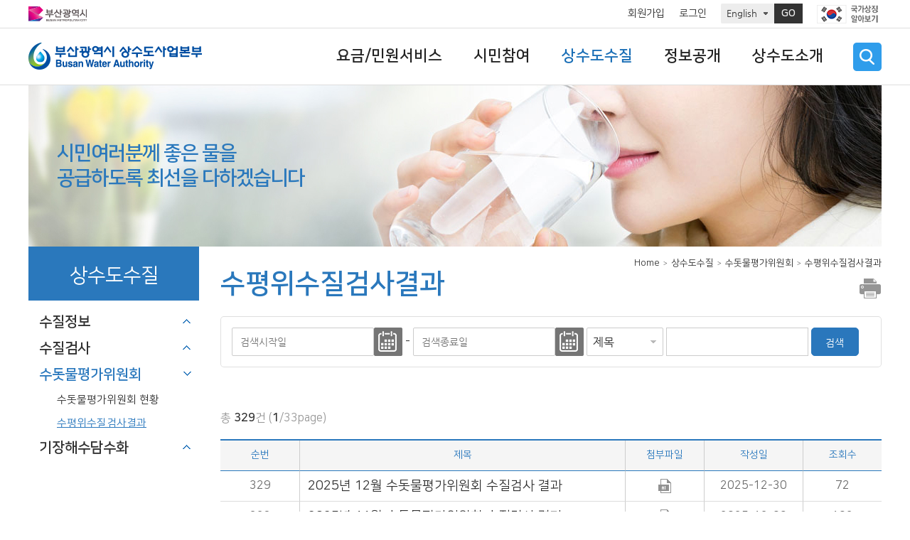

--- FILE ---
content_type: text/html; charset=UTF-8
request_url: https://www.busan.go.kr/water/testmonth
body_size: 49710
content:
<!DOCTYPE html>
<html lang="ko" class="sub member">
<head>
<meta charset="utf-8">
<meta http-equiv="X-UA-Compatible" content="IE=edge">
<meta name="viewport" content="width=device-width, initial-scale=1.0, maximum-scale=1.0, minimum-scale=1.0, user-scalable=no">
<meta name="author" content="부산광역시 상수도사업본부" />
<meta name="keywords" content="부산광역시 상수도사업본부, 부산 상수도, 부산 수돗물, 부산광역시 수돗물, 부산 수도사업소" />
<meta name="description" content="상수도소개, 수돗물생산현황, 수질현황, 통계 수록, 수도요금, 민원 안내 상수도사업본부 홈페이지 입니다." />
<meta property="og:title" content="부산광역시 상수도사업본부">
<meta property="og:description" content="부산광역시 상수도사업본부 홈페이지입니다.">

<meta name="copyright" content="(우)47210 부산광역시 부산진구 중앙대로 955(양정동 273-20)" />
<title>수평위수질검사결과 : 부산광역시 상수도사업본부</title>
		<!-- CSS -->
<link rel="stylesheet" href="/humanframe/theme/water/assets/style/base.css?v=202212081439" />
<link rel="stylesheet" href="/humanframe/theme/water/assets/style/common.css?v=202212091545" />
<link rel="stylesheet" href="/humanframe/theme/water/assets/style/layout.css?v=202212081439" />
<link rel="stylesheet" href="/humanframe/theme/water/assets/style/jquery.bxslider.css"/>
<link rel="stylesheet" href="/humanframe/theme/water/assets/style/sub.css" />
<link rel="stylesheet" href="/humanframe/global/assets/css/print.css" media="print">
<link rel="stylesheet" href="/humanframe/theme/water/assets/style/mobile.css" />
<!-- PlugIn -->
<script src="/humanframe/global/assets/vendor/jquery/jquery.min.js"></script>
<script src="/humanframe/global/assets/vendor/jquery/jquery-migrate-1.2.1.min.js"></script>
<script src="/humanframe/global/assets/vendor/jquery-ui/jquery-ui.min.js"></script>

<script src="/humanframe/global/assets/vendor/plugins/jquery.validate.min.js"></script>
<script src="/humanframe/global/assets/vendor/plugins/jquery.validate.rule.js"></script>
<script src="/humanframe/global/assets/vendor/plugins/jquery.cookie.js"></script>
<script src="/humanframe/global/assets/vendor/plugins/localization/messages_ko.js"></script>
<script src="/humanframe/global/assets/vendor/netfunnel/netfunnel.js"></script>
<script src="/humanframe/global/assets/script/global.js"></script>
<!--[if lt IE 9]>
<script src="/humanframe/theme/water/assets/script/html5shiv.min.js"></script>
<![endif]-->
<!-- JS -->
<script src="/humanframe/theme/water/assets/script/busan.common.js?v=202212081439"></script>
<script src="/humanframe/theme/water/assets/script/jquery.bxslider.min.js"></script>
<script src="/humanframe/theme/water/assets/script/jquery.bxslider-rahisified.js"></script>
<script src="/humanframe/global/assets/script/busan.bbs.js"></script>
<script src="/humanframe/global/assets/vendor/jquery-ui/org/jquery-ui.js"></script>
<link rel="stylesheet" href="/humanframe/global/assets/vendor/jquery-ui/org/jquery-ui.css">
<!--[if lt IE 9]>
<style>
	.warring { position: fixed; width:100%; height:100%; z-index:999999;}
	.warring > div {width: 360px; height: 200px; box-sizing: border-box; padding: 30px; background:#333; border:3px solid #fff; position: absolute; top:50%; left:50%; margin-left:-180px; margin-top:-100px;}
	.warring > div button.close {color:#fff; font-size: 24px; position: absolute; top: 0px; right: 10px;}
	.warring > div h1 {text-align: center; color:#fff; font-size: 24px; margin-bottom: 20px;}
	.warring > div p {font-size: 16px; color:#fff;}
</style>
<script>
	$(function(){
		console.log("IE8 버전으로 접속하였습니다. 이 홈페이지는 IE9 이상의 브라우저에 최적화되어 있습니다. Chrome, Firefox, Safari, IE9 이상의 브라우저를 이용하시는 것을 권장드립니다.");
		var html = "<div class='warring'>";
		html += "<div>";
		html += "<button class='close' title='닫기'>X</button>";
		html += "<h1>IE8 버전으로 접속하였습니다.</h1>";
		html += "<p>이 홈페이지는 IE9 이상의 브라우저에 최적화되어 있습니다. Chrome, Firefox, Safari, IE9 이상의 브라우저를 이용하시는 것을 권장드립니다.</p>";
		html += "</div></div>";
		$("body").prepend(html);
		$(".warring").find("button.close").click(function(){
			$(".warring").remove();
		});;
	});
</script>
<![endif]-->

<!-- Google tag (gtag.js) -->
	<script async src="https://www.googletagmanager.com/gtag/js?id=G-KFY25F8CEH"></script>
	<script>
	  window.dataLayer = window.dataLayer || [];
	  function gtag(){dataLayer.push(arguments);}
	  gtag('js', new Date());
	  gtag('config', 'G-KFY25F8CEH');
	</script>
<script src="https://t1.kakaocdn.net/kakao_js_sdk/2.6.0/kakao.min.js"
integrity="sha384-6MFdIr0zOira1CHQkedUqJVql0YtcZA1P0nbPrQYJXVJZUkTk/oX4U9GhUIs3/z8" crossorigin="anonymous"></script>
<script>
Kakao.init('e3e59d502dacbc8fd6599e38fcd59a79');
</script>
<script type="application/ld+json">
{
 "@context": "http://schema.org",
 "@type": "Person",
 "name": "부산광역시 상수도사업본부",
 "url": "ttps://www.busan.go.kr/water/index",
 "sameAs": [
   "https://www.instagram.com/soonsoo_365",
   "https://blog.naver.com/soonsoo_365",
   "https://facebook.com/busanwaterauthority",
	"https://www.youtube.com/@365_6",
	"http://pf.kakao.com/_xnxbxkzxj"
 ]
}
</script>

</head>
<body>
	
	<!-- 레이어팝업 -->
	<nav id="accessibility">
		<strong class="blind">컨텐츠 바로가기</strong>
		<ul>
			<li><a href="#contents"><span>본문 바로가기</span></a></li>
			<!-- <li><a href="#topNav"><span>주메뉴 바로가기</span></a></li> -->
		</ul>
	</nav>
	<!-- End:layer popup -->
	<!-- start:header -->
	<!-- header -->
		<header id="header" class='sub'>
			<div class="headerTop">
				<div class="headerInnr">
					<h1 class="busanLogo"><a href="http://www.busan.go.kr/index"><img src="/humanframe/global/assets/img/common/logo.svg" alt="부산광역시 BUSAN METROPOLITAN CITY"></a></h1>
					<!-- 검색영역 -->
					<!-- // 검색영역 -->
					<ul class="util">
						<li class="login"><a href="/water/wtjoininfo">회원가입</a></li>
							<li class="join"><a href="/water/member">로그인</a></li>
						<!-- <li class="sitemap m-hide"><a href="#">사이트맵</a></li> -->
						<li class="lan m-hide">
						<script type="text/javascript">
						function goPage() {
							var wtLanguage=$("#selcLanguage option:selected").val();

							location.href=wtLanguage;
						}
						</script>
					  	  <span>
					  	  	   <label for="selcLanguage" class="hidden">언어선택</label>
                               <select title="language" id="selcLanguage">
                                   <option value="http://www.busan.go.kr/water_en">English</option>
                               </select>
                           </span>
                           <a href="javascript:goPage()" id="selcLanguageBtn">GO</a>
						</li>
						<li>
							<a href="http://www.mois.go.kr/frt/sub/popup/p_taegugki_banner/screen.do" onclick="window.open(this.href,'_blank','width=887,height=721'); return false;" onkeypress="this.onclick(); return false;" title="클릭하시면 새창팝업이 열립니다" target="blank" class="taegugki"><img src="/humanframe/theme/water/assets/images/common/banner_taegugki.png" alt="국가상징 알아보기"></a>
						</li>
					</ul>
				</div>
			</div>
			<div class="headerBody">
				<div class="headerInnr">
					<h1 class="logo"><a href="/water/index"><img src="/humanframe/theme/water/assets/images/common/logo.png" alt="부산광역시 상수도사업본부"></a></h1>
					<button class="btnSearch">검색 열기</button>
					<div class="topSearch">
						<form id="srchFrm" name="srchFrm" action="https://www.busan.go.kr/search/total" method="get">
							<fieldset class="mainSearch ">
								<label for="searchText" class="hidden">통합검색</label>
								<input type="text" name="searchText" value="" id="searchText" title="통합검색" placeholder="검색어를 입력해주세요">
								<input type="hidden" id="siteNo" name="siteNo" value="62">
								<button class="searchBtn">검색</button>
							</fieldset>
						</form>
					</div>
					<button class="btnNav">메뉴 열기</button>
					<nav id="topNav">
						<div class="topBtnWrap">
							<div class="topBtn">
								<a href="/water/member" class="btnTypeM btnColorType14">로그인</a>
								<a href="/water/wtjoininfo" class="btnTypeM btnLineType2">회원가입</a>
								</div>
						</div>
						<ul class="topNavMenu">
							<li>
									<a href="/water/mypaysearch" ><strong>요금/민원서비스</strong></a>
										<button class="btnMenuDropDown">하위메뉴 열기</button>
									<ul class="topNavSub">
						        	<li>
									<div class="topNavSubTit"><!-- 왼쪽제목추가 -->
											<h2>요금/민원서비스</h2>
										</div>
									<a href="/water/mypaysearch" ><strong>우리집 요금조회</strong></a>
										<ul>
						        	<li>
									<a href="/water/mypaysearch">간편조회</a>
										</li>
						            <li>
									<a href="/water/custForm1" >상세조회</a>
										</li>
						            <li>
									<a href="/water/custForm">납부결과조회</a>
										</li>
						            <li>
									<a href="/water/wtcustinfo05">감면자 조회</a>
										</li>
						            <li>
									<a href="/water/email">전자고지</a>
										</li>
						            <li>
									<a href="/water/wtrateguide">수도요금 안내서 이미지</a>
										</li>
						            </ul>
						            </li>
						        <li>
									<a href="/water/wtcustinfo02" ><strong>고객기본정보 찾기</strong></a>
										<ul>
						        	<li>
									<a href="/water/wtcustinfo02">전자수용가번호조회</a>
										</li>
						            <li>
									<a href="/water/wtcustinfo03">가상계좌번호조회</a>
										</li>
						            </ul>
						            </li>
						        <li>
									<a href="/water/wtminwon00" ><strong>온라인민원신청</strong></a>
										<ul>
						        	<li>
									<a href="/water/wtminwon00">민원신청</a>
										</li>
						            <li>
									<a href="/water/cyberminwon/myMinwon" >신청민원결과보기</a>
										</li>
						            </ul>
						            </li>
						        <li>
									<a href="/water/selfmeter"><strong>우리집검침입력</strong></a>
										</li>
						            <li>
									<a href="/water/wtchargeguide03" ><strong>요금계산</strong></a>
										<ul>
						        	<li>
									<a href="/water/wtchargeguide03">수도요금계산안내</a>
										</li>
						            <li>
									<a href="/water/calc">요금시뮬레이션</a>
										</li>
						            <li>
									<a href="/water/arrears">연체금일할계산안내</a>
										</li>
						            <li>
									<a href="/water/move">이사요금계산</a>
										</li>
						            </ul>
						            </li>
						        <li>
									<a href="/water/chargeguide"><strong>요금부과안내</strong></a>
										<ul>
						        	<li>
									<a href="/water/wtchargeguide01">수도요금 산정표</a>
										</li>
						            <li>
									<a href="/water/wtchargeguide02">구경별기본요금</a>
										</li>
						            <li>
									<a href="/water/wtchargeguide04">수수료 부과안내</a>
										</li>
						            <li>
									<a href="/water/wtchargeguide05">행정처분안내</a>
										</li>
						            <li>
									<a href="/water/wtchargeguide06">정액급수공사비</a>
										</li>
						            </ul>
						            </li>
						        <li>
									<a href="/water/rateinfo"><strong>감면/할인 안내</strong></a>
										<ul>
						        	<li>
									<a href="/water/rateinfo01">자동납부/전자고지할인</a>
										</li>
						            <li>
									<a href="/water/rateinfo02">수도사용요금 감면신청</a>
										</li>
						            <li>
									<a href="/water/rateinfo03">옥내누수감면</a>
										</li>
						            <li>
									<a href="/water/rateinfo04">중수도<span class="fontGothic">&middot;</span>빗물 감면</a>
										</li>
						            </ul>
						            </li>
						        <li>
									<a href="/water/pay1"><strong>요금납부방법</strong></a>
										<ul>
						        	<li>
									<a href="/water/pay101">가상계좌 이용 납부</a>
										</li>
						            <li>
									<a href="/water/pay102">인터넷 납부</a>
										</li>
						            <li>
									<a href="/water/pay103">CD/ATM기 납부</a>
										</li>
						            <li>
									<a href="/water/pay104">자동납부</a>
										</li>
						            <li>
									<a href="/water/pay105">고지서 납부</a>
										</li>
						            <li>
									<a href="/water/pay106">편의점 납부</a>
										</li>
						            <li>
									<a href="/water/pay107">스마트폰 납부</a>
										</li>
						            <li>
									<a href="/water/pay108">ARS 납부</a>
										</li>
						            </ul>
						            </li>
						        <li>
									<a href="/water/remotely01" ><strong>원격검침시스템</strong></a>
										<ul>
						        	<li>
									<a href="/water/remotely01">원격검침시스템 소개</a>
										</li>
						            <li>
									<a href="/water/remotely02">원격검침시스템 활용</a>
										</li>
						            <li>
									<a href="/water/remotely03">원격검침시스템 현황</a>
										</li>
						            <li>
									<a href="/water/remotely04">디지털 수도미터와 원격검침단말기 확인</a>
										</li>
						            </ul>
						            </li>
						        <li>
									<a href="/water/hdocoverview" ><strong>무료점검</strong></a>
										<ul>
						        	<li>
									<a href="/water/hdocoverview">무료점검소개</a>
										</li>
						            <li>
									<a href="/water/installAnySign">무료점검신청</a>
										</li>
						            <li>
									<a href="/water/hdocadd2">무료점검신청결과</a>
										</li>
						            <li>
									<a href="/water/hdocpost">무료점검이용후기</a>
										</li>
						            <li>
									<a href="/water/hdoccompany" >수도관련업체</a>
										</li>
						            </ul>
						            </li>
						            </ul>
						            </li>
						        <li>
									<a href="/water/wtwish" ><strong>시민참여</strong></a>
										<button class="btnMenuDropDown">하위메뉴 열기</button>
									<ul class="topNavSub">
						        	<li>
									<div class="topNavSubTit"><!-- 왼쪽제목추가 -->
											<h2>시민참여</h2>
										</div>
									<a href="/water/wtwish"><strong>상수도에바란다</strong></a>
										</li>
						            <li>
									<a href="/water/FAQ"><strong>자주하는 질문</strong></a>
										</li>
						            <li>
									<a href="/water/praise"><strong>친절/불친절</strong></a>
										</li>
						            <li>
									<a href="/water/gamsa" ><strong>열린감사</strong></a>
										<ul>
						        	<li>
									<a href="/water/gamsa">감사실시 안내</a>
										</li>
						            <li>
									<a href="/water/gamsaresult">감사실시 결과</a>
										</li>
						            <li>
									<a href="/water/wtwish2">감사요망 신청</a>
										</li>
						            <li>
									<a href="/water/gamsa00">청렴게시판</a>
										</li>
						            </ul>
						            </li>
						        <li>
									<a href="https://ncp.clean.go.kr/ancrp/selectMapInsttSumryList.do?insttCd=6260000" target="_blank" rel="noopener noreferrer" title="새창"><strong>부패비위행위 신고</strong></a>
										</li>
						            <li>
									<a href="/water/inspectguide" ><strong>시설견학</strong></a>
										<ul>
						        	<li>
									<a href="/water/inspectguide03" >견학서비스안내</a>
										</li>
						            </ul>
						            </li>
						        <li>
									<a href="/water/cont01"><strong>모집공고</strong></a>
										</li>
						            <li>
									<a href="/water/cont03"><strong>「순수365」 홍보 디자인 공모전</strong></a>
										</li>
						            </ul>
						            </li>
						        <li class="active">
									<a href="/water/purity" ><strong>상수도수질</strong></a>
										<button class="btnMenuDropDown">하위메뉴 닫기</button>
									<ul class="topNavSub">
						        	<li>
									<div class="topNavSubTit"><!-- 왼쪽제목추가 -->
											<h2>상수도수질</h2>
										</div>
									<a href="/water/elf" ><strong>수질정보</strong></a>
										<ul>
						        	<li>
									<a href="/water/elf">수돗물의 안전성</a>
										</li>
						            <li>
									<a href="/water/waterQtoday">오늘의 수질</a>
										</li>
						            <li>
									<a href="/water/mytownIntro">우리동네 수질보기</a>
										</li>
						            <li>
									<a href="/water/waterStatus">수질통계</a>
										</li>
						            <li>
									<a href="/water/terms">수질용어</a>
										</li>
						            <li>
									<a href="/water/qreport">수돗물품질보고서</a>
										</li>
						            <li>
									<a href="https://book.busan.go.kr/Viewer/6FFXMYCHYHBL" target="_blank" rel="noopener noreferrer" title="새창">수질항목 백과사전</a>
										</li>
						            <li>
									<a href="https://book.busan.go.kr/Viewer/T05O6M6U02W4" target="_blank" rel="noopener noreferrer" title="새창">수질항목 백과사전(부록편)</a>
										</li>
						            <li>
									<a href="https://book.busan.go.kr/Viewer/0Q84UUDVZ6TN" target="_blank" rel="noopener noreferrer" title="새창">수질민원 현장 대응요령 핸드북</a>
										</li>
						            </ul>
						            </li>
						        <li>
									<a href="/water/testmonth2" ><strong>수질검사</strong></a>
										<ul>
						        	<li>
									<a href="/water/testmonth2">자체검사결과</a>
										</li>
						            <li>
									<a href="/water/app">수질검사신청</a>
										</li>
						            <li>
									<a href="/water/prosecutor01" >검사기준</a>
										</li>
						            <li>
									<a href="/water/app02">우리집수돗물안심확인제</a>
										</li>
						            </ul>
						            </li>
						        <li class="active">
									<a href="/water/testcomm" ><strong>수돗물평가위원회</strong></a>
										<ul>
						        	<li>
									<a href="/water/testcomm">수돗물평가위원회 현황</a>
										</li>
						            <li class="active">
									<a href="/water/testmonth">수평위수질검사결과</a>
										</li>
						            </ul>
						            </li>
						        <li>
									<a href="/water/seawater1" ><strong>기장해수담수화</strong></a>
										<ul>
						        	<li>
									<a href="/water/seawater1">기장해수담수화란</a>
										</li>
						            <li>
									<a href="/water/seawater2">기장해수담수화 바로알기</a>
										</li>
						            <li>
									<a href="/water/seawater3">기장해수담수화 수질검사결과</a>
										</li>
						            </ul>
						            </li>
						            </ul>
						            </li>
						        <li>
									<a href="/water/businessanalysis" ><strong>정보공개</strong></a>
										<button class="btnMenuDropDown">하위메뉴 열기</button>
									<ul class="topNavSub">
						        	<li>
									<div class="topNavSubTit"><!-- 왼쪽제목추가 -->
											<h2>정보공개</h2>
										</div>
									<a href="/water/businessanalysis" ><strong>경영정보</strong></a>
										<ul>
						        	<li>
									<a href="/water/yearkyelsan">회계결산</a>
										</li>
						            <li>
									<a href="/water/yearkmanage">연도별경영목표</a>
										</li>
						            <li>
									<a href="/water/siljukpyungga">경영실적평가결과</a>
										</li>
						            <li>
									<a href="/water/yoibupyungga">외부기관감사결과</a>
										</li>
						            <li>
									<a href="/water/etc">기타 공시</a>
										</li>
						            <li>
									<a href="/water/sudorepair">수도정비계획</a>
										</li>
						            </ul>
						            </li>
						        <li>
									<a href="/water/introJaejung" ><strong>예산현황</strong></a>
										<ul>
						        	<li>
									<a href="/water/introJaejung">예산현황</a>
										</li>
						            </ul>
						            </li>
						        <li>
									<a href="/water/ipchal101" ><strong>입찰정보</strong></a>
										<ul>
						        	<li>
									<a href="/water/ipchal101">발주계획</a>
										</li>
						            <li>
									<a href="/water/ipchal102">입찰공고</a>
										</li>
						            <li>
									<a href="/water/ipchal103">개찰결과</a>
										</li>
						            </ul>
						            </li>
						        <li>
									<a href="/water/contract" ><strong>계약정보</strong></a>
										<ul>
						        	<li>
									<a href="/water/contract">계약현황</a>
										</li>
						            <li>
									<a href="/water/contract2">수의계약현황</a>
										</li>
						            <li>
									<a href="/water/subContract">하도급현황</a>
										</li>
						            <li>
									<a href="/water/payments">대가지급</a>
										</li>
						            </ul>
						            </li>
						        <li>
									<a href="/water/submission" ><strong>재정정보</strong></a>
										<ul>
						        	<li>
									<a href="/water/submission">세부사업별 세출현황</a>
										</li>
						            </ul>
						            </li>
						        <li>
									<a href="/water/mainboardgongji" ><strong>알림마당</strong></a>
										<ul>
						        	<li>
									<a href="/water/mainboardgongji">알림사항</a>
										</li>
						            <li>
									<a href="/water/mainboardgosigongji">고시공고</a>
										</li>
						            <li>
									<a href="/water/mainboarddansu">단수안내</a>
										</li>
						            <li>
									<a href="/water/mainboardgongsa">상수도공사현황</a>
										</li>
						            <li>
									<a href="/water/cutlist">우리동네 단수안내</a>
										</li>
						            <li>
									<a href="/water/larva">수돗물 유충대응</a>
										</li>
						            </ul>
						            </li>
						            </ul>
						            </li>
						        <li>
									<a href="/water/greeting" ><strong>상수도소개</strong></a>
										<button class="btnMenuDropDown">하위메뉴 열기</button>
									<ul class="topNavSub">
						        	<li>
									<div class="topNavSubTit"><!-- 왼쪽제목추가 -->
											<h2>상수도소개</h2>
										</div>
									<a href="/water/greeting"><strong>본부장 인사말</strong></a>
										</li>
						            <li>
									<a href="/water/aim" ><strong>상수도비전</strong></a>
										<ul>
						        	<li>
									<a href="/water/aim">추진목표</a>
										</li>
						            <li>
									<a href="/water/policy">추진계획</a>
										</li>
						            </ul>
						            </li>
						        <li>
									<a href="/water/form" ><strong>일반현황</strong></a>
										<ul>
						        	<li>
									<a href="/water/form">기구및부서</a>
										</li>
						            <li>
									<a href="/water/waterDept?dc=6260095">부서안내</a>
										</li>
						            <li>
									<a href="/water/status">시설현황</a>
										</li>
						            <li>
									<a href="/water/area" >급수현황</a>
										</li>
						            <li>
									<a href="/water/protect">상수원보호구역</a>
										</li>
						            </ul>
						            </li>
						        <li>
									<a href="/water/history" ><strong>역사관</strong></a>
										<ul>
						        	<li>
									<a href="/water/history">연혁</a>
										</li>
						            <li>
									<a href="/water/album">역사별화보</a>
										</li>
						            <li>
									<a href="/water/statisticsWater">통계로보는상수도</a>
										</li>
						            </ul>
						            </li>
						        <li>
									<a href="/water/pr" ><strong>미디어관</strong></a>
										<ul>
						        	<li>
									<a href="/water/pr">홍보물</a>
										</li>
						            <li>
									<a href="https://www.busan.go.kr/video/index?schCcode=VDC_00000000332" target="_blank" rel="noopener noreferrer" title="새창">홍보영상물</a>
										</li>
						            <li>
									<a href="/water/letter">순수365 뉴스레터</a>
										</li>
						            <li>
									<a href="/water/gallery">갤러리</a>
										</li>
						            <li>
									<a href="https://www.busan.go.kr/video/index?curPage=2&schCcode=VDC_00000000333" target="_blank" rel="noopener noreferrer" title="새창">UCC공모작</a>
										</li>
						            </ul>
						            </li>
						        <li>
									<a href="/water/ci" ><strong>사이버전시관</strong></a>
										<ul>
						        	<li>
									<a href="/water/ci">상징마크(CI)</a>
										</li>
						            <li>
									<a href="/water/produce">수돗물 생산과정</a>
										</li>
						            </ul>
						            </li>
						        <li>
									<a href="/water/guide" ><strong>물사랑가족</strong></a>
										<ul>
						        	<li>
									<a href="/water/guide">물사랑가족소개</a>
										</li>
						            </ul>
						            </li>
						        <li>
									<a href="/water/law" ><strong>법령/상수도용어</strong></a>
										<ul>
						        	<li>
									<a href="/water/law">상수도관련법</a>
										</li>
						            <li>
									<a href="/water/waterTerms">상하수도용어</a>
										</li>
						            </ul>
						            </li>
						        <li>
									<a href="/water/map" ><strong>위치안내</strong></a>
										<ul>
						        	<li>
									<a href="/water/map">찾아오시는길</a>
										</li>
						            <li>
									<a href="/water/work">우리동네사업소찾기</a>
										</li>
						            <li>
									<a href="/water/phone">전화번호안내</a>
										</li>
						            </ul>
						            </li>
						        <li>
									<a href="/water/disaster01" ><strong>중대재해</strong></a>
										<ul>
						        	<li>
									<a href="/water/disaster01">목표</a>
										</li>
						            <li>
									<a href="/water/disaster02">경영방침</a>
										</li>
							</ul>
						    </li>
							</ul>
						    </li>
							</ul>
						    </nav>
				</div>
			</div>
			<div class="topNavBackDv"></div>
		</header>
		<!--// header --><!-- end:header -->

	<!-- start:content -->
	<main id="container">
		<div id="containerInnr">
		<div class="sub-visual sub3">
				<div class="in">
					<p class="sub-title">시민여러분께 좋은 물을<br/>공급하도록 최선을 다하겠습니다</p>
				</div>
			</div>
			<aside id="sideMenu">
				<h2 class="blind">서브메뉴</h2>
				<h2 class="h2">상수도수질</h2>
				<ul class="sideMenuList">
					<li >
						<a href="/water/elf" >
							수질정보</a>
						<button class="btnMenuDropDown">하위메뉴 열기</button><ul class="sideNavSub"><li >
						<a href="/water/elf">
							수돗물의 안전성</a>
						</li><li >
						<a href="/water/waterQtoday">
							오늘의 수질</a>
						</li><li >
						<a href="/water/mytownIntro">
							우리동네 수질보기</a>
						</li><li >
						<a href="/water/waterStatus">
							수질통계</a>
						</li><li >
						<a href="/water/terms">
							수질용어</a>
						</li><li >
						<a href="/water/qreport">
							수돗물품질보고서</a>
						</li><li >
						<a href="https://book.busan.go.kr/Viewer/6FFXMYCHYHBL" target="_blank" title="새창">
							수질항목 백과사전</a>
						</li><li >
						<a href="https://book.busan.go.kr/Viewer/T05O6M6U02W4" target="_blank" title="새창">
							수질항목 백과사전(부록편)</a>
						</li><li >
						<a href="https://book.busan.go.kr/Viewer/0Q84UUDVZ6TN" target="_blank" title="새창">
							수질민원 현장 대응요령 핸드북</a>
						</li></ul></li><li >
						<a href="/water/testmonth2" >
							수질검사</a>
						<button class="btnMenuDropDown">하위메뉴 열기</button><ul class="sideNavSub"><li >
						<a href="/water/testmonth2">
							자체검사결과</a>
						</li><li >
						<a href="/water/app">
							수질검사신청</a>
						</li><li >
						<a href="/water/prosecutor01" >
							검사기준</a>
						</li><li >
						<a href="/water/app02">
							우리집수돗물안심확인제</a>
						</li></ul></li><li class="active">
						<a href="/water/testcomm" >
							수돗물평가위원회</a>
						<button class="btnMenuDropDown">하위메뉴 닫기</button><ul class="sideNavSub"><li >
						<a href="/water/testcomm">
							수돗물평가위원회 현황</a>
						</li><li class="active">
						<a href="/water/testmonth">
							수평위수질검사결과</a>
						</li></ul></li><li >
						<a href="/water/seawater1" >
							기장해수담수화</a>
						<button class="btnMenuDropDown">하위메뉴 열기</button><ul class="sideNavSub"><li >
						<a href="/water/seawater1">
							기장해수담수화란</a>
						</li><li >
						<a href="/water/seawater2">
							기장해수담수화 바로알기</a>
						</li><li >
						<a href="/water/seawater3">
							기장해수담수화 수질검사결과</a>
						</li></ul></li></ul>
			</aside><div class="contantWrap">
				<h2 class="blind">본문</h2>
<div class="subTit">
		<!-- location -->
		<div class="location">
			<h3 class="blind">메뉴위치</h3>
			<ul>
				<li>Home</li>
				<li>상수도수질</li>
				<li>수돗물평가위원회</li>
				<li>수평위수질검사결과</li>
				</ul>
		</div>
		<!-- //location -->

		<!-- 본문제목 -->
		
		<h2 class="h2">수평위수질검사결과</h2>
		<div class="right">
			<!-- <a href="#" class="btn-print" target="_blank" title="새창열림">인쇄</a> -->
			<ul class="shareArea">
				<li class="print"><a href="#" class="btn-print">프린트</a></li>
			</ul>
		</div>
		<!-- //본문제목 -->
		
	</div>
<div id="contents">
						<script type="text/javascript">
	$(function() {
		var today = new Date();
		var mm = today.getMonth()+1; 
		var yyyy = today.getFullYear();
		$("#yyyy").text(yyyy);
		$("#mm").text(mm);
		
		$('#searchFrm').submit(function() {
			if($("#srchBeginDt").val() != "" || $("#srchEndDt").val() != "") {
				if($("#srchBeginDt").val() == "" || $("#srchEndDt").val() == "") {
					alert("검색일을 입력하세요.");
					return false;
				}
			}
 		});
		
		
		
		
		
		
	});
	function f_certification(){
		if(confirm("로그인이 필요합니다.")){
			location.href="https://www.busan.go.kr/water/member?referUrl="+location.href;
		}
	}
	
</script>
	<!-- content -->
		<!-- Start Code -->
		<fieldset class="boardHead">
			<legend>목록내 검색</legend>
			<div class="box bbs-search">
				<form id="searchFrm" name="searchFrm" class="form-search" method="post" action="/water/testmonth">
					<div>
						<div class="row">
							<div class="group alone">
								<!-- <strong class="cellHeader txtCenter"><span class="cellHeaderInTxt">검색</span></strong> -->
								<div class="inputWrap">
									<span class="cellInDv">
										<label for="srchBeginDt" class="blind">검색 시작일</label>
										<input id="srchBeginDt" name="srchBeginDt" type="text" class="textForm date jqdate-img" placeholder="검색시작일" title="YYYY-MM-DD 형식으로 날짜를 입력해주세요" value="">
										<span class="hyphen">-</span>
										<label for="srchEndDt" class="blind">검색 종료일</label>
										<input id="srchEndDt" name="srchEndDt" type="text" class="textForm date jqdate-img" placeholder="검색종료일" title="YYYY-MM-DD 형식으로 날짜를 입력해주세요" value="">
									</span>
	<span class="right">
										<label for="srchKey" class="blind">검색 조건</label>
										<select id="srchKey" name="srchKey" class="selectForm" style="width:12%;min-width:80px;" title="검색조건">
											<option value="sj" >제목</option>
											<option value="cn" >내용</option>
											<option value="wrter" >작성자</option>
										</select>
										<label for="srchText" class="blind">검색어</label>
										<input name="srchText" id="srchText" type="text" title="검색어" value=""/>
										<button type="submit" class="btn submit"><span class="hidden-mo hidden-ta">검색</span></button>
									</span>
								</div>
							</div>
						</div>
					</div>
				</form>
			</div>
		</fieldset>

		<p class="boardListTxt">총 <b class="totalNum">329</b>건 (<b>1</b>/33page)</p>
		<div class="tbl type3 tac m-scroll-x">
			<table class="boardList">
<!--CAPTIONWORK[0317]-->
	<caption>수평위수질검사결과목록 : 순번,제목,첨부파일,작성일,조회수 구성된 표
    </caption>
	<thead>
		<tr>
			<th style="width:12%;" scope="col" class="pc_Y ta_Y mo_N">순번</th>
			<th scope="col" class="pc_Y ta_Y mo_Y nowrap">제목</th>
			<th style="width:12%;" scope="col" class="pc_Y ta_Y mo_N">첨부파일</th>
			<th style="width:15%;" scope="col" class="pc_Y ta_Y mo_Y nowrap">작성일</th>
			<th style="width:12%;" scope="col" class="pc_Y ta_Y mo_N">조회수</th>
			</tr>
	</thead>
	<tbody>
		<!-- 공지사항 목록 -->
		<!-- 일반게시물 목록 -->
		<tr>
				<!-- 순번 -->
							<td class="pc_Y ta_Y mo_N">
								329</td>
						<!-- 제목 -->
							<td class="pc_Y ta_Y mo_Y title"  style="text-align: left;">
								<a href="/water/testmonth/1712542">
									2025년 12월 수돗물평가위원회 수질검사 결과</a>
							</td>
						<!-- 첨부파일 -->
							<td class="pc_Y ta_Y mo_N">
							<img src="/humanframe/global/assets/img/ico_download_ai.png" alt="첨부파일" />
							</td>
						<!-- 작성일 -->
							<td class="pc_Y ta_Y mo_Y nowrap">2025-12-30</td>
						<!-- 나머지 -->
							<td class="pc_Y ta_Y mo_N">72</td>
						</tr>
		<tr>
				<!-- 순번 -->
							<td class="pc_Y ta_Y mo_N">
								328</td>
						<!-- 제목 -->
							<td class="pc_Y ta_Y mo_Y title"  style="text-align: left;">
								<a href="/water/testmonth/1709509">
									2025년 11월 수돗물평가위원회 수질검사 결과</a>
							</td>
						<!-- 첨부파일 -->
							<td class="pc_Y ta_Y mo_N">
							<img src="/humanframe/global/assets/img/ico_download_ai.png" alt="첨부파일" />
							</td>
						<!-- 작성일 -->
							<td class="pc_Y ta_Y mo_Y nowrap">2025-12-09</td>
						<!-- 나머지 -->
							<td class="pc_Y ta_Y mo_N">102</td>
						</tr>
		<tr>
				<!-- 순번 -->
							<td class="pc_Y ta_Y mo_N">
								327</td>
						<!-- 제목 -->
							<td class="pc_Y ta_Y mo_Y title"  style="text-align: left;">
								<a href="/water/testmonth/1705151">
									2025년 10월 수돗물평가위원회 수질검사 결과</a>
							</td>
						<!-- 첨부파일 -->
							<td class="pc_Y ta_Y mo_N">
							<img src="/humanframe/global/assets/img/ico_download_ai.png" alt="첨부파일" />
							</td>
						<!-- 작성일 -->
							<td class="pc_Y ta_Y mo_Y nowrap">2025-11-06</td>
						<!-- 나머지 -->
							<td class="pc_Y ta_Y mo_N">124</td>
						</tr>
		<tr>
				<!-- 순번 -->
							<td class="pc_Y ta_Y mo_N">
								326</td>
						<!-- 제목 -->
							<td class="pc_Y ta_Y mo_Y title"  style="text-align: left;">
								<a href="/water/testmonth/1701574">
									2025년 9월 수돗물평가위원회 수질검사 결과</a>
							</td>
						<!-- 첨부파일 -->
							<td class="pc_Y ta_Y mo_N">
							<img src="/humanframe/global/assets/img/ico_download_ai.png" alt="첨부파일" />
							</td>
						<!-- 작성일 -->
							<td class="pc_Y ta_Y mo_Y nowrap">2025-10-13</td>
						<!-- 나머지 -->
							<td class="pc_Y ta_Y mo_N">122</td>
						</tr>
		<tr>
				<!-- 순번 -->
							<td class="pc_Y ta_Y mo_N">
								325</td>
						<!-- 제목 -->
							<td class="pc_Y ta_Y mo_Y title"  style="text-align: left;">
								<a href="/water/testmonth/1696091">
									2025년 8월 수돗물평가위원회 수질검사 결과</a>
							</td>
						<!-- 첨부파일 -->
							<td class="pc_Y ta_Y mo_N">
							<img src="/humanframe/global/assets/img/ico_download_ai.png" alt="첨부파일" />
							</td>
						<!-- 작성일 -->
							<td class="pc_Y ta_Y mo_Y nowrap">2025-09-08</td>
						<!-- 나머지 -->
							<td class="pc_Y ta_Y mo_N">163</td>
						</tr>
		<tr>
				<!-- 순번 -->
							<td class="pc_Y ta_Y mo_N">
								324</td>
						<!-- 제목 -->
							<td class="pc_Y ta_Y mo_Y title"  style="text-align: left;">
								<a href="/water/testmonth/1692409">
									2025년 7월 수돗물평가위원회 수질검사 결과</a>
							</td>
						<!-- 첨부파일 -->
							<td class="pc_Y ta_Y mo_N">
							<img src="/humanframe/global/assets/img/ico_download_ai.png" alt="첨부파일" />
							</td>
						<!-- 작성일 -->
							<td class="pc_Y ta_Y mo_Y nowrap">2025-08-07</td>
						<!-- 나머지 -->
							<td class="pc_Y ta_Y mo_N">177</td>
						</tr>
		<tr>
				<!-- 순번 -->
							<td class="pc_Y ta_Y mo_N">
								323</td>
						<!-- 제목 -->
							<td class="pc_Y ta_Y mo_Y title"  style="text-align: left;">
								<a href="/water/testmonth/1686712">
									2025년 6월 수돗물평가위원회 수질검사 결과</a>
							</td>
						<!-- 첨부파일 -->
							<td class="pc_Y ta_Y mo_N">
							<img src="/humanframe/global/assets/img/ico_download_ai.png" alt="첨부파일" />
							</td>
						<!-- 작성일 -->
							<td class="pc_Y ta_Y mo_Y nowrap">2025-06-30</td>
						<!-- 나머지 -->
							<td class="pc_Y ta_Y mo_N">203</td>
						</tr>
		<tr>
				<!-- 순번 -->
							<td class="pc_Y ta_Y mo_N">
								322</td>
						<!-- 제목 -->
							<td class="pc_Y ta_Y mo_Y title"  style="text-align: left;">
								<a href="/water/testmonth/1683050">
									2025년 5월 수돗물평가위원회 수질검사 결과</a>
							</td>
						<!-- 첨부파일 -->
							<td class="pc_Y ta_Y mo_N">
							<img src="/humanframe/global/assets/img/ico_download_ai.png" alt="첨부파일" />
							</td>
						<!-- 작성일 -->
							<td class="pc_Y ta_Y mo_Y nowrap">2025-06-05</td>
						<!-- 나머지 -->
							<td class="pc_Y ta_Y mo_N">195</td>
						</tr>
		<tr>
				<!-- 순번 -->
							<td class="pc_Y ta_Y mo_N">
								321</td>
						<!-- 제목 -->
							<td class="pc_Y ta_Y mo_Y title"  style="text-align: left;">
								<a href="/water/testmonth/1679409">
									2025년 4월 수돗물평가위원회 수질검사 결과</a>
							</td>
						<!-- 첨부파일 -->
							<td class="pc_Y ta_Y mo_N">
							<img src="/humanframe/global/assets/img/ico_download_ai.png" alt="첨부파일" />
							</td>
						<!-- 작성일 -->
							<td class="pc_Y ta_Y mo_Y nowrap">2025-05-02</td>
						<!-- 나머지 -->
							<td class="pc_Y ta_Y mo_N">239</td>
						</tr>
		<tr>
				<!-- 순번 -->
							<td class="pc_Y ta_Y mo_N">
								320</td>
						<!-- 제목 -->
							<td class="pc_Y ta_Y mo_Y title"  style="text-align: left;">
								<a href="/water/testmonth/1674584">
									2025년 3월 수돗물평가위원회 수질검사 결과</a>
							</td>
						<!-- 첨부파일 -->
							<td class="pc_Y ta_Y mo_N">
							<img src="/humanframe/global/assets/img/ico_download_ai.png" alt="첨부파일" />
							</td>
						<!-- 작성일 -->
							<td class="pc_Y ta_Y mo_Y nowrap">2025-03-28</td>
						<!-- 나머지 -->
							<td class="pc_Y ta_Y mo_N">255</td>
						</tr>
		</tbody>
</table></div>
		<div class="paginate"><a href="?curPage=1"   class="pgFirst" title="처음 목록으로"><span>처음 목록으로</span></a>
<a href="#none" class="pgPrev" title="이전 목록으로"><span>이전 목록으로</span></a>
<div class="number">
<strong title='현재페이지'>1</strong>
<a href="?curPage=2"  	title="2 페이지" >2</a>
<a href="?curPage=3"  	title="3 페이지" >3</a>
<a href="?curPage=4"  	title="4 페이지" >4</a>
<a href="?curPage=5"  	title="5 페이지" >5</a>
<a href="?curPage=6"  	title="6 페이지" >6</a>
<a href="?curPage=7"  	title="7 페이지" >7</a>
<a href="?curPage=8"  	title="8 페이지" >8</a>
<a href="?curPage=9"  	title="9 페이지" >9</a>
<a href="?curPage=10"  	title="10 페이지" >10</a>
</div>
<a href="?curPage=11"  class="pgNext" title="다음 목록으로"><span>다음 목록으로</span></a>
<a href="?curPage=33"  class="pgEnd"  title="마지막 목록으로"><span>마지막 목록으로</span></a>

</div><!-- 페이징 -->

		<div class="btnWrap big rss_R"><!-- 버튼 -->
			</div>

		<!-- 비밀번호 입력 레이어  -->
		<div id="inputPassword" style="display: none;">
			<form id="bbsPasswordChkFrm" method="post">
				<div>
					<input type="hidden" name="bbsNo" id="bbsNo" value=""/>
					<input type="hidden" name="nttNo" id="nttNo" value=""/>
					<label for="password" class="blind">비밀번호</label>
					<input type="password" name="password" id="password" placeholder="비밀번호" title="비밀번호" class="form-control" onkeypress="javascript:if(event.keyCode==13){f_bbsPasswordChk();return false;}"/>
					<a class="btn btn-default mr-xs mb-sm" title="확인" onclick="f_bbsPasswordChk(); return false;">확인</a>
				</div>
			</form>
		</div>

	
	</div>
					</div>
		</div>
	</main>
	<!-- end:content -->

	<!-- start:footer -->
	<footer id="footer">
    <div class="footerTop">
        <div class="footerInnr">
            <ul class="util">
                <li><a class="nbTxtTbInfo" href="/water/wtiprotection01">개인정보 처리방침</a></li>
                <li><a href="/water/map">찾아오시는 길</a></li>
            </ul>
            <ul class="siteLinkSelect">
                <li><a href="javascript:void(0)" class="btn plus" title="펼치기">산하기관 바로가기</a>
                    <ul>
                        <li><a href="/water/0401form1">시설관리사업소</a></li>
                        <li><a href="/water/0401form2">수질연구소</a></li>
                        <li><a href="/water/0401form3">명장정수사업소</a></li>
                        <li><a href="/water/0401form4">화명정수사업소</a></li>
                        <li><a href="/water/0401form5">덕산정수사업소</a></li>
                        <li><a href="/water/0401form6">북부통합사업소</a></li>
                        <li><a href="/water/0401form7">중동부사업소</a></li>
                        <li><a href="/water/0401form8">서부사업소</a></li>
                        <li><a href="/water/0401form9">영도사업소</a></li>
                        <li><a href="/water/0401form10">부산진사업소</a></li>
                        <li><a href="/water/0401form11">남부사업소</a></li>
                        <li><a href="/water/0401form12">북부사업소</a></li>
                        <li><a href="/water/0401form13">해운대사업소</a></li>
                        <li><a href="/water/0401form14">사하사업소</a></li>
                        <li><a href="/water/0401form15">강서사업소</a></li>
                        <li><a href="/water/0401form16">기장사업소</a></li>
                    </ul>
                </li>
                <li><a href="javascript:void(0)" class="btn plus" title="펼치기">상수도 관련 바로가기</a>
                    <ul>
                        <li><a href="https://arisu.seoul.go.kr" target="_blank" rel="noopener noreferrer" title="새 창으로 이동">서울상수도</a></li>
                        <li><a href="http://waterworksh.incheon.kr" target="_blank" rel="noopener noreferrer" title="새 창으로 이동">인천상수도</a></li>
                        <li><a href="http://www.waterworks.daejeon.kr" target="_blank" rel="noopener noreferrer" title="새 창으로 이동">대전상수도</a></li>
                        <li><a href="http://www.dgwater.go.kr" target="_blank" rel="noopener noreferrer" title="새 창으로 이동">대구상수도</a></li>
                        <li><a href="http://water.gwangju.go.kr" target="_blank" rel="noopener noreferrer" title="새 창으로 이동">광주상수도</a></li>
                        <li><a href="http://water.ulsan.go.kr/" target="_blank" rel="noopener noreferrer" title="새 창으로 이동">울산상수도</a></li>
                        <!-- <li><a href="http://www.waterplan.go.kr" target="_blank" rel="noopener noreferrer" title="새 창으로 이동">국토부수자원</a></li> -->
                        <li><a href="http://www.kwater.or.kr" target="_blank" rel="noopener noreferrer" title="새 창으로 이동">수자원공사</a></li>
                        <li><a href="http://www.me.go.kr/ndg/" target="_blank" rel="noopener noreferrer" title="새 창으로 이동">낙동강환경청</a></li>
                        <li><a href="http://www.kwwa.or.kr" target="_blank" rel="noopener noreferrer" title="새 창으로 이동">상수도협회</a></li>
                        <li><a href="http://www.ksww.or.kr/" target="_blank" rel="noopener noreferrer" title="새 창으로 이동">상수도학회</a></li>
                        <li><a href="http://www.ilovewater.or.kr/" target="_blank" rel="noopener noreferrer" title="새 창으로 이동">물사랑</a></li>
                        <li><a href="http://www.kowata.or.kr/" target="_blank" rel="noopener noreferrer" title="새 창으로 이동">저수조협회</a></li>
                        <li><a href="https://www.water.or.kr" target="_blank" rel="noopener noreferrer" title="새 창으로 이동">물정보포털사이트</a></li>
                        <!-- <li><a href="http://www.kwwa.or.kr/" target="_blank" rel="noopener noreferrer" title="새 창으로 이동">수자원센터</a></li> -->
                    </ul>
                </li>
                <li><a href="javascript:void(0)" class="btn top">홈페이지 상단 바로가기</a></li>
            </ul>
        </div>
    </div>

    <div class="footerBody">
        <div class="footerInnr">
            <div class="logo"><img alt="부산광역시 상수도사업본부" src="/humanframe/theme/water/assets/images/common/logo_f.png"></div>
            <div class="copyright">
	            <p>(우)47210 부산광역시 부산진구 중앙대로 955(양정동) / 콜센터: 051-120</p>
	            <p>Copyright 2016. Busan Water Authority. All rights reserved.</p>
            </div>
            <div class="logo2"><img alt="청렴해요 부산" src="/humanframe/theme/water/assets/images/common/logo_footer2.png"></div>

        </div>
    </div>
</footer>

<!-- LOGGER(TM) TRACKING SCRIPT V.40 FOR logger.co.kr / 113598 : COMBINE TYPE / DO NOT ALTER THIS SCRIPT. -->
<script type="text/javascript">var _TRK_LID = "113598";var _L_TD = "ssl.logger.co.kr";var _TRK_CDMN = "";</script>
<script type="text/javascript">var _CDN_DOMAIN = location.protocol == "https:" ? "https://fs.bizspring.net" : "http://fs.bizspring.net"; 
(function (b, s) { var f = b.getElementsByTagName(s)[0], j = b.createElement(s); j.async = true; j.src = "//fs.bizspring.net/fs4/bstrk.1.js"; f.parentNode.insertBefore(j, f); })(document, "script");
</script>
<noscript><img alt="Logger Script" width="1" height="1" src="http://ssl.logger.co.kr/tracker.1.tsp?u=113598&amp;js=N"/></noscript>
<!-- END OF LOGGER TRACKING SCRIPT --><!-- end:footer -->

</body>
</html>

--- FILE ---
content_type: text/html; charset=UTF-8
request_url: https://gu.bizspring.net/p.php?guuid=80e95a050d06f4f39fa031e90bbe00fa&domain=www.busan.go.kr&callback=bizSpring_callback_81021
body_size: 221
content:
bizSpring_callback_81021("VZDrLmXL5JeOrG3cBpjAwdTxr8YOCB1xBFZm1W76")

--- FILE ---
content_type: text/css
request_url: https://www.busan.go.kr/humanframe/theme/water/assets/style/base.css?v=202212081439
body_size: 4429
content:
@charset "utf-8";

@font-face {
	font-family:'NanumGothic'; font-style:normal; font-weight:400;
	src:url('/humanframe/global/assets/css/font/NanumGothic-Regular.eot');
	src:url('/humanframe/global/assets/css/font/NanumGothic-Regular.eot?#iefix') format('embedded-opentype'), url('/humanframe/global/assets/css/font/NanumGothic-Regular.woff') format('woff'), url('/humanframe/global/assets/css/font/NanumGothic-Regular.ttf') format('truetype');
}
@font-face {
	font-family:'NanumGothic'; font-style:normal; font-weight:700;
	src:url('/humanframe/global/assets/css/font/NanumGothic-Bold.eot');
	src:url('/humanframe/global/assets/css/font/NanumGothic-Bold.eot?#iefix') format('embedded-opentype'), url('/humanframe/global/assets/css/font/NanumGothic-Bold.woff') format('woff'), url('/humanframe/global/assets/css/font/NanumGothic-Bold.ttf') format('truetype');
}
@font-face {
	font-family:'NanumGothic'; font-style:normal; font-weight:800;
	src:url('/humanframe/global/assets/css/font/NanumGothic-ExtraBold.eot');
	src:url('/humanframe/global/assets/css/font/NanumGothic-ExtraBold.eot?#iefix') format('embedded-opentype'), url('/humanframe/global/assets/css/font/NanumGothic-ExtraBold.woff') format('woff'), url('/humanframe/global/assets/css/font/NanumGothic-ExtraBold.ttf') format('truetype');
}
@font-face {
	font-family:'NanumSquare'; font-style:normal; font-weight:400;
	src:url('/humanframe/global/assets/css/font/NanumSquareR.eot');
	src:url('/humanframe/global/assets/css/font/NanumSquareR.eot?#iefix') format('embedded-opentype'), url('/humanframe/global/assets/css/font/NanumSquareR.woff') format('woff'), url('/humanframe/global/assets/css/font/NanumSquareR.ttf') format('truetype');
}
@font-face {
	font-family:'NanumSquare'; font-style:normal; font-weight:700;
	src:url('/humanframe/global/assets/css/font/NanumSquareB.eot');
	src:url('/humanframe/global/assets/css/font/NanumSquareB.eot?#iefix') format('embedded-opentype'), url('/humanframe/global/assets/css/font/NanumSquareB.woff') format('woff'), url('/humanframe/global/assets/css/font/NanumSquareB.ttf') format('truetype');
}

body {font: 16px "NanumSquare","나눔고딕","NanumGothic", "sans-serif", "dotum", "돋움", "gulim", "굴림"; color:#303030; -webkit-text-size-adjust:none; line-height: 1.45em; -webkit-print-color-adjust:exact;}
body, div, dl, dt, dd, th, td, ul, ol, li, h1, h2, h3, h4, h5, h6, form, fieldset, p, blockquote, button, input, textarea{margin:0; padding:0;}
article, aside, canvas, details, figcaption, figure, footer, header, hgroup, menu, nav, section, summary, main {display:block; margin:0; padding:0;}
hr {display:none;}
table caption {position: absolute; top:-9999px; left: -9999px;}
legend, .blind {position:absolute; width:0; height:0; overflow:hidden; font-size:0; line-height:0;z-index: -1;}
table {width:100%; border-collapse:collapse; border-spacing:0; table-layout:fixed;}
img, fieldset, button, input{border:0; vertical-align:middle;}
ul, ol, li {list-style:none;}
em, address {font-style:normal;}
label, button {display:inline-block;;cursor:pointer;vertical-align:middle;}
a {text-decoration:none; color:#303030;}
a:hover {text-decoration: underline;}
button { background:transparent;}
button::-moz-focus-inner {padding:0; border:0;}
h1, h2, h3, h4, h5, h6 {font-size:1em; font-weight:normal;}
input, select, button, textarea {font: .9em "NanumGothic", "나눔고딕", dotum, "돋움", gulim, "굴림", sans-serif; color:#303030;vertical-align:middle;}

/* 접근성 메뉴 */
#accessibility {position:absolute; z-index:99999; top:0; left:0; width:100%;}
#accessibility a {display:block; position:absolute; top:0; left:0; right:0; height:0; overflow:hidden; background:rgba(0,0,0,.6); color:#fff;}
#accessibility a:focus, #accessibility a:active {height:40px;}
#accessibility a span {display:block; height:40px; text-align:center; line-height:40px;}
#accessibility .fix a {display:inline-block; position:relative; z-index:80; margin-left:8px; padding-right:12px; width:auto; height:auto; background:#eee; color:#666;}
#accessibility .fix a:after {content:" "; position:absolute; top:50%; right:0; margin-top:-3px; width:0; height:0; overflow:hidden; border-style:solid; border-width:3px 0 3px 3px; border-color:transparent transparent transparent #aea8a6;}
#accessibility .fix a span {display:inline-block; height:35px; border:0; text-align:left; line-height:34px;}

--- FILE ---
content_type: text/css
request_url: https://www.busan.go.kr/humanframe/theme/water/assets/style/common.css?v=202212091545
body_size: 77044
content:
@charset "utf-8";

/* Color */
.fcType1 {color:#333 !important;}
.fcType2 {color:#1e4da4 !important;}
.fcType3 {color:#2653a1 !important;}
.fcType4 {color:#f53f45 !important;}
.fcType5 {color:#a3a60f !important;}
.fcType6 {color:#666 !important;}
.fcType7 {color:#3e4151 !important;}
.fcType8 {color:#3c7bed !important;}

/* fontSize */
.fsNone {font-size:1em !important;}
.fsZoomIn1 {font-size:1.1em !important;}
.fsZoomIn2 {font-size:1.2em !important;}
.fsZoomIn3 {font-size:1.3em !important;}
.fsZoomIn4 {font-size:1.4em !important;}
.fsZoomIn5 {font-size:1.5em !important;}
.fsZoomOut1 {font-size:0.95em !important;}
.fsZoomOut2 {font-size:0.9em !important;}
.fsZoomOut3 {font-size:0.85em !important;}
.fsZoomOut4 {font-size: 0.75em !important;}
.fsZoomOut5 {font-size: 0.6em !important;}

/* margin */
.mt0 {margin-top:0px !important;}
.mt5 {margin-top:5px !important}
.mt10 {margin-top:10px !important}
.mt15 {margin-top:15px !important}
.mt20 {margin-top:20px;}
.mt25 {margin-top:25px;}
.mt30 {margin-top:30px;}
.mt35 {margin-top:35px;}
.mt40 {margin-top:40px;}
.mt45 {margin-top:45px;}
.mt50 {margin-top:50px;}
.ml5 {margin-left:5px;}
.ml10 {margin-left:10px;}
.ml15 {margin-left:15px;}
.ml20 {margin-left:20px;}
.ml25 {margin-left:25px;}
.ml30 {margin-left:30px;}
.ml35 {margin-left:35px;}
.ml40 {margin-left:40px;}
.ml45 {margin-left:45px;}
.ml50 {margin-left:50px;}
.mb0 {margin-bottom:0px !important}
.mb5 {margin-bottom:5px;}
.mb10 {margin-bottom:10px;}
.mb15 {margin-bottom:15px;}
.mb20 {margin-bottom:20px;}

/* fonts:color,size,style */
.em {color: #2a77bc !important}
.txt-sub {color: #777;}
.txt-important {color: #de2929  !important}
.txt-descript {font-size: 14px;position: relative;padding-left: 30px;line-height: 1.5em;}
.txt-descript .label {position: absolute;left:0;top:0;color: #de2929}
.txt-quote {margin: 40px 0;font-size: 22px;color: #2a77bc;text-align: center;}
.txt-sm {font-size: 14px;}

.bg1 {background-color: #f5f5f5;}

/* display */
.inline {display: inline}
.block,.br-web {display: block}
.inline-block {display: inline-block}

/* floating */
.fl {float: left;}
.fr {float: right;}
.fn {float: none;}
/* align */
.tal {text-align: left !important;}
.tar {text-align: right !important;}
.tac {text-align: center !important;}

.lh {line-height: 35px;}
/* position */
.pstna{position:absolute !important}
.pstnr{position:relative !important}
.tp0{top:0}
.lt0{left:0}
.rt0{right:0}
.bt0{bottom:0}
/* width */
.w100{width:100%}
/* text 줄임 */
.textoverflow{display:inline-block;overflow:hidden;white-space:nowrap;text-overflow:ellipsis;}
/*
 * common
 */
/* headWrap */
.headWrap {}
.h3 {margin: 24px 0 15px;font-size: 1.25em;color: #333;font-weight: bold;}
.h3 + p, .headWrap .txt-sub {line-height: 1.65em;font-size: 15px;}

/* progress */
.progress {}
.progress:before, .progress:after {content: ' ';display: table;width: 100%;clear: both;}
.progress .selectorWrap {height: 66px;}
.progress .selector {position: relative;float: left;width: 211px;height: 51px;margin-top: 13px;border: 1px solid #d3d3d3;border-radius: 5px;}
.progress .selector+.selector {margin-left: 16px}
.progress .selector .label {position: absolute;left: 12px; top: 7px;height: 37px;padding-right: 12px;border-right: 1px solid #b5b5b5;font-size: 14px;color: #707070;}
.progress .selector .tit {display: block;padding: 15px 0 0 70px;font-weight: bold;font-size: 1.25em;}
.progress .active.selector {margin-top:0;background: #00c2f8;border-color: #00c2f8;}
.progress .active.selector .label {border-right-color: #fff;color: #fff;}
.progress .active.selector .tit {color: #fff;}
.progress .active.selector:after {content:' ';position: absolute;bottom: -13px;left: 50%;width: 23px;height: 9px;margin-left: -11.5px;background: url(../images/common/ico_progress.png) 0 0 no-repeat;}

/* tab */
.tab {}
.tab:before, .progress:after {content: ' ';display: table;width: 100%;clear: both;}
.tab .selector {position: relative;float: left;width: 24.8%;}
.tab .selector+.selector {margin-left: 2px}
.tab .selector>a{display: block;min-width: 150px;height: 42px;line-height: 42px;font-size: 18px;text-align: center;white-space: nowrap; color: #333; background: #e5e5e5}
.tab .selector.active>a,.tab .selector>a:hover, .tab .selector>a:focus {background: #2a78bd;color: #fff;}
.tab .panel {margin-top: 46px;}
.tab .col6 .selector{width:16.4%}
.tab .col6 .selector>a{min-width:144px;}
.tab .col3 .selector{width:33%}
.tab .col5 .selector{width:19.8%}

/* table */
.tbl .col-20p {width: 20%;}
.tbl {margin-top: 18px;border-top: 2px solid #2a78bd;}
.tbl table thead tr th, .tbl table tr .th {text-align: center;background: #f5f5f5;border-bottom: 1px solid #2a78bd;color: #2a78bd;font-weight: bold;}
.tbl table tfoot th, .tbl table tfoot td,.tbl table tfoot tr .td {color: #2a78bd;font-weight: normal;}
.tbl table tr th, .tbl table tr td {border-bottom: 1px solid #ddd;height: 38px;}
.tbl table tr th {padding: 9px 20px;background: #f5f5f5;text-align: left;font-size: 1.065em;}
.tbl table tr td,.tbl table tr .td {padding: 9px 11px;background-color: #fff;}
.tbl.type1 table th,
.tbl.type1 table td {border-left: 1px solid #cdcdcd}
.tbl.type1 table th:first-child,
.tbl.type1 table td:first-child {border-left: 0}
.tbl.type1 table th[rowspan]:first-child,
.tbl.type1 table td[rowspan]:first-child {border-right: 1px solid #cdcdcd}
.tbl.type1 table th {text-align: center;color: #2a78bd}
.tbl.type2 {border-top: 1px solid #9a9a9a;}
.tbl.type2 table th,
.tbl.type2 table td {padding: 9px;border-left: 1px solid #cdcdcd}
.tbl.type2 table th:first-child,
.tbl.type2 table td:first-child {border-left: 0}
.tbl.type2 table th[rowspan]:first-child,
.tbl.type2 table td[rowspan]:first-child {border-right: 1px solid #cdcdcd}
.tbl.type2 table thead th {border-bottom: 1px solid #cdcdcd;height: 22px;color: #4f4f4f;}
.tbl.type2 table th {text-align: center;color: #2a78bd}
.tbl.type3 table thead th, .tbl.type3 table tbody th, .tbl.type3 table .th {font-size: 14px;}
.tbl.type3 table th,
.tbl.type3 table td {height:24px;border-left: 1px solid #cdcdcd;font-weight: normal;}
.tbl.type3 table th {text-align: center;}
.tbl.type3 table th:first-child,
.tbl.type3 table td:first-child {border-left: 0}
.tbl.type3 table th[rowspan]:first-child,
.tbl.type3 table td[rowspan]:first-child {border-right: 1px solid #cdcdcd;}
.tbl.grid, .scroll-x {overflow-x: auto;}
.tbl.grid table thead th, .tbl.grid table tbody th, .tbl.grid table tbody td, .tbl.grid table .th {font-size: 12px;text-align: center;line-height: 1.2em; /* word-break: break-word; */}
.tbl.grid table th,
.tbl.grid table td {height:24px;border-left: 1px solid #cdcdcd;font-weight: normal;}
.tbl.grid table th {text-align: center;border-bottom:0;}
.tbl.grid table th:first-child,
.tbl.grid table td:first-child {border-left: 0}
.tbl.grid table thead tr th {border-bottom: 1px solid #cdcdcd;}
.tbl.grid table thead tr:first-child  th,
.tbl.grid table thead tr:first-child  td {border-top: 0}
.tbl.grid table tbody tr:first-child  th,
.tbl.grid table tbody tr:first-child  td {border-top: 1px solid #2a78bd}
.tbl.grid table th[rowspan]:first-child,
.tbl.grid table td[rowspan]:first-child {border-right: 1px solid #cdcdcd;}
.tbl .btn {font-size: 15px;}
.tbl.tac table td {text-align: center;}
.tbl.tar table td {text-align: right;}
.tbl.tal table td {text-align: left;}
.tbl+.txt-descript,
.tbl+.txt-sub {margin-top: 10px;}
.tbl .bb-0 {border-bottom: 0 !important;}
.tbl .bl-1 {border-left: 1px solid #cdcdcd !important;}

.tbl.moveWrap table th, .tbl.moveWrap table td {border-bottom:1px solid #ddd; height:38px;}
.tb, .tb div {float:none !important;clear:none !important;}
.moveWrap input {width:60%}

/* form */
input[type="text"],
input[type="password"] {height: 40px;line-height: 40px;padding: 0 10px;border: 1px solid #ccc;box-sizing: border-box;-webkit-box-sizing: border-box;}
select {height: 40px;line-height: 40px;padding: 8px 10px;border: 1px solid #ccc;font-size: 1em;}
.readonly,
input[readonly],
input[type="text"].readonly,
input[type="password"].readonly {background: #eee;}
.zipcode {width: 100px}
.inputWrap .cellInDv {display: inline-block;}
.inputWrap .txt-sub {padding-left: 10px;color: #777;font-size: 14px;}
.inputWrap .left+.right {padding-left: 10px;}
textarea {width: 100%;padding: 10px;/* background: #f5f5f5; */border: 1px solid #cdcdcd;box-sizing: border-box;-webkit-box-sizing: border-box;}
.hidden {position:absolute !important; left:-99999px !important;}
/* file */
.fileWrap {position: relative;}
.fileWrap label {position: relative;display: inline-block;height: 40px;line-height: 40px;padding: 0 10px;background: #2a77bc;border: 1px solid #2a77bc;border-radius: 5px;color: #fff;white-space: nowrap;box-sizing: border-box;-webkit-box-sizing: border-box;vertical-align: middle;text-align: center;z-index: 10}
.fileWrap input[type=file] {position: absolute;left:0;top:0;height: 40px;line-height: 40px;border:0;background: none;z-index: 9;opacity:0;-ms-filter:"progid:DXImageTransform.Microsoft.Alpha(Opacity=0)";filter: alpha(opacity=0);-moz-opacity: 0;}
.fileWrap .input-file {display: inline-block;height: 40px;line-height: 40px;padding-left: 15px;color: #777;font-size: 14px;}

/* tel & email */
.inputWrap.tel > span,
.inputWrap.email > span {float: left;}
.inputWrap.tel > span input, .inputWrap.tel > span select
.inputWrap.email > span input, .inputWrap.email > span select {/* width: 98px; */width: 105px;}
.inputWrap.tel > span+span:before {content: '-';display: inline-block;padding:0 5px;color: #b5b5b5;}
.inputWrap.email > span:first-child:after {content: '＠';display: inline-block;padding:0 5px;color: #797979;}
.inputWrap.email input,.inputWrap.email input[type="text"] {width: 160px;}
.inputWrap.email .last {margin-left: 5px;}
.inputWrap .full>*, .inputWrap .full input[type="text"], input.full {width: 100%;}
.inputWrap .btn {height: 40px;line-height: 36px;}

/* period */
.dateWrap > .left, .dateWrap > .right {display: inline-block;margin-right: 10px;font-size: 14px;color:#666}
.dateWrap select, .searchWrap .dl-basic .dateWrap select {width:85px;margin: 0 5px;}

/* radio */
.radioset {}
.radioset label {display:inline-block;min-width: 40px;margin-right: 10px;color: #333;}
.radioset input[checked]+label,.radioset input:hover+label, .radioset label:hover {font-weight: bold;color:#303030;}

/* search */
.searchWrap  {position: relative;margin-top: 10px;text-align: center;padding: 10px 0;}
.searchWrap >.info {padding-top: 15px;padding-bottom: 15px;}
.searchWrap .inputWrap {margin: 5px auto;}
.searchWrap .inputWrap label {color: #777;}
.searchWrap .inputWrap label.em {color: #2a77bc;font-size: 1.25em;font-weight: bold;}
.searchWrap .inputWrap .right {position: relative;padding-right: 65px;}
.searchWrap .inputWrap .right input {width: 220px}
.searchWrap .inputWrap .right .btn {position: absolute;right:0;top:0;width: 70px;}
.searchWrap .dl-basic {/* width: 600px;padding-right: 120px; */margin: auto;display: inline-block;}
.searchWrap .dl-basic select {width: 175px;}
.searchWrap .dl-basic input[type=text] {width: 175px;}
.searchWrap .dl-basic ~ .submit {vertical-align: top;margin-top: 4px;}
.searchWrap .btn.submit {height: 40px;line-height: 40px;padding: 0 20px;}

/* box */
.box {border: 1px solid #dfdfdf;border-color: #dfdfdf #e1e1e1;border-radius: 5px;font-size: 16px;}
.box:before, .box:after {content:' ';clear: both;display: table;width: 100%;}
.boxWrap:before, .boxWrap:after {content:' ';clear: both;display: table;width: 100%;}
.boxWrap .box.left {float: left;width: 48%}
.boxWrap .box.right {float: right;width: 48%}
.box.result {text-align: center;padding: 20px;}
.box.result .tit {font-size: 18px;font-weight: bold;padding-bottom: 40px;}
.box.result .txt {line-height: 2em;}
.box .textarea {height: 275px;border: 0;background: none;}

/* wraps */
.scrollWrap {min-height: 275px;overflow-y: scroll }
.dicwrap{padding:15px}

/* banner */
.banner {margin: 50px 0;padding:0;border-radius: 0;}
.banner >.top {padding: 8px;border-bottom: 1px solid #dfdfdf;overflow: hidden;text-align: right;font-size: 14px;}
.banner >.top .left {float: left;}
.banner >.top .left p {display: inline-block;text-align: left;}
.banner >.top .left p > span {display: inline-block;line-height: 2em;color: #333;}
.banner >.top .left p .label {padding: 0 13px;background: #333;color: #fff;}
.banner >.top .left p .txt {padding-left: 10px;min-width: 90px;}
.banner >.top .right {line-height: 2em;}
.banner >.bottom {padding: 8px;}
.banner >.bottom .left  {line-height: 2em;}
.banner >.bottom .left p {display: inline-block;}
.banner >.bottom .left .radioset {display: inline-block;margin-left: 10px;}
.banner >.bottom .right {position: relative;padding-right: 199px}
.banner >.bottom .right textarea {height: 66px;font-size: 16px;}
.banner >.bottom .right .btn { position: absolute; right: 0; top: 0; padding: 12px 18px 12px 74px; white-space: normal; width: 190px; border-radius: 0; text-align: left; font-size: 15px; line-height: 1.35em;
}

/* buttons */
.link {text-decoration: underline; }
.btn {display: inline-block;padding: 2px 10px;background: #2a77bc;border: 1px solid #2a77bc;border-radius: 5px;color: #fff;white-space: nowrap;box-sizing: border-box;-webkit-box-sizing: border-box;vertical-align: middle;text-align: center;}
.btnWrap {margin: 30px 0 5px 0;}
.rss_R {text-align: right;}
.btnWrap.big .btn {padding: 10px 30px;font-size: 18px;}
.btnWrap.big .btn+.btn {background-color: #9a9a9a;border-color: #9a9a9a;}
.btnWrap.big .submit,.btnWrap.big .submit~.btn {width: 128px;}
.btnWrap.bbs {text-align: right;}
.btnWrap.bbs .btn {width: 128px;padding: 10px 30px;font-size: 18px;}
.btn.white {background-color: #fff;color: #2a77bc;height: 29px;line-height: 24px;}
.red {background-color: #e45a5e;color: #fff;height: 29px;line-height: 29px; display:inline-block; padding:0 20px; border-radius:5px; border: 1px solid #e45a5e;}
.btn.sub {background-color: #9a9a9a;border-color: #9a9a9a;color: #fff;}
.btn.list {background-color: #9a9a9a;border-color: #9a9a9a;color: #fff;}
.btn.del {background-color: #e45a5e !important; border-color: #e45a5e !important;}
.btn-print {display: inline-block;width: 32px;height: 32px;background: url(../images/common/btn_print.png) no-repeat center;color: transparent;text-indent: -50px;overflow: hidden;}
.btn.ico-download {height: 26px;line-height: 22px;padding-left:20px;padding-right: 42px;font-size: 13px;border-radius: 3px;}
.btn.ico-popup {height: 26px;line-height: 22px;padding-left:20px;padding-right: 36px;background-color: #fff;color: #2a77bc;font-size: 13px;border-radius: 3px;}
.btn-img {display: inline-block;height: 40px;line-height: 36px;padding: 2px 10px;background: #fff;border: 2px solid #2a77bc;border-radius: 5px;color: #2a77bc;white-space: nowrap;box-sizing: border-box;-webkit-box-sizing: border-box;vertical-align: middle;text-align: center;}
.btn.btn-m,.btn-m[class*=ico-] {height: 30px;line-height: 26px;}

/* visual */
.visual {margin-bottom: 30px;padding-left: 30px;}
.visual .bl {border-left: 1px solid #ddd;}
.visual .br {border-right: 1px solid #ddd;}
.visual >.left,
.visual >.right {position: relative;padding: 25px;}
.visual >.left {float: left;min-height: 66px;border-radius: 10px 0 0 10px;}
.visual >.right {float: right;min-height: 110px;border-radius: 0 10px 10px 0;}
.visual .tit {display: block;padding-bottom: 10px;font-size: 23px;color: #2a77bc;font-weight: bold;}
.visual .txt {display: block;font-size: 14px;color: #333;line-height: 1.6em;}
.visual div[class*=ico-] {height:auto;padding-left: 100px;}
.visual div[class*=ico-]:before {content:' ';position: absolute;left: 28px;top:25px;margin-top:0;width:75px;height: 75px;background: url(../images/sub/ico_visual.png) 0 0 no-repeat;}
.visual div[class~=ico-phone]:before {background-position: 0 -62px;}
.visual div[class~=ico-phone] .tit {font-size: 20px;color: #373737;padding: 10px 0 0;}
.visual div[class~=ico-phone] .txt {font-size: 25px;color: #2a77bc;font-weight: bold;}
.visual div[class~=ico-water]:before {left: 0;background-position: 0 -230px;}
.visual div[class~=ico-arrears]:before {left: 0;background-position: 0 -558px;}
.visual div[class~=ico-autopay]:before {left: 0;background-position: 0 -322px;}
.visual div[class~=ico-pay]:before {left: 0;background-position: 0 -650px;}
.visual div[class~=ico-readday]:before {left: 0;background-position: 0 -760px;}
.visual div[class~=ico-read]:before {left: 0;background-position: 0 -861px;}
.visual div[class~=ico-nusu]:before {left: 0;background-position: 0 -949px;}
.visual div[class~=ico-observe]:before {left: 0;background-position: 0 -1150px;}
.visual div[class~=ico-question]:before {left: 0;background-position: 0 -158px;}
.visual a[class*=ico-minwon-] {display: inline-block;width:80px;padding-top:62px;/* padding-bottom: 10px; */color: #2a78bc;text-align: center;}
.visual a[class*=ico-minwon-]:before {content:' ';position: absolute;left: 50%;top:10px;margin-left: -25px;width:50px;height: 40px;background: url(../images/sub/ico_visual.png) center -432px no-repeat;}
.visual a[class~=ico-minwon-apply]:before {background-position: center -491px;}
.visual a[class~=ico-minwon-search]:before {background-position: center -1071px;}
.visual >.right.bl a+a {border-left: 1px solid #ddd;}
/* ico */
*[class*=ico-] {position: relative;}
*[class*=ico-]:before {position: absolute;background: url(../images/common/ico.png) 0 0 no-repeat;}
*[class~=ico-must] {display: inline-block;width: 1px;padding-left: 7px;margin-left: -4px;background: url(../images/common/ico.png) 0 0 no-repeat;overflow: hidden;color: transparent;text-indent: 12px;white-space: nowrap;vertical-align: middle;}
*[class~=ico-chk], *[class*=ico-map] {height: 38px;line-height: 31px;padding-left: 33px}
*[class~=ico-chk]:before {content:' ';width:17px;height: 10px;left:10px;top:50%;margin-top: -5px;background-position: -70px 0;}
*[class~=ico-map]:before {content:' ';width:20px;height: 20px;left:10px;top:50%;margin-top: -10px;background-position: 0 -25px;}
*[class~=ico-reply]:before {content:' ';width:32px;height: 30px;left:23px;top:50%;margin-top: -15px;background-position: -48px -25px;}
*[class~=ico-download]:before {content:' ';width:12px;height: 13px;right:15px;top:50%;margin-top: -6.5px;background-position: -88px -60px;}
*[class~=ico-excel]:before,
*[class~=ico-download-left]:before {content:' ';position: relative;display:inline-block;width:20px;height: 13px;left:0;top:0;background-position: -88px -60px;vertical-align: middle;}
*[class~=ico-popup]:before {content:' ';width:12px;height: 13px;right:15px;top:50%;margin-top: -6.5px;background-position: -50px -60px;}
*[class~=ico-search] {height: 29px;line-height: 24px;padding-right: 30px;background-color: #fff;color: #2a77bc;}
*[class~=ico-search]:before {content:' ';width:15px;height: 15px;right:10px;top:50%;margin-top: -7.5px;background-position: 0 -60px;}
*[class~=ico-search-bk] {display: inline-block;padding-left: 50px;line-height: 45px}
*[class~=ico-search-bk]:before {content:' ';width:45px;height: 45px;left:0;top:0;background-position: 0 -85px;}
*[class*=ico-water-ico] {display: inline-block;width: 25px;height:36px;background: url(../images/sub/ico_water_map_tick.png) 0 0 no-repeat;overflow: hidden;text-indent: -20px;color: transparent;white-space: nowrap;}
*[class~=ico-water-ico2] {background-position: -122px 0;}
*[class~=ico-water-ico3] {background-position: -231px 0;}
*[class~=ico-water-ico4] {background-position: -350px 0;}
*[class~=ico-water-ico5] {background-position: -467px 0;}
*[class~=ico-result] {display:inline-block;height: 45px;line-height: 45px;padding: 70px 0;font-size: 22px;color: #2a78bd;font-weight: bold;}
*[class~=ico-result]:before {content: ' ';position: relative;display: inline-block;width: 50px;height: 43px;background-position: 0 -157px;vertical-align: middle;}

/* list */
.list-basic {border-top: 2px solid #2a78bd;}
.list-basic > li {padding: 10px;border-bottom: 1px solid #cdcdcd;}
.list-dot > li, p.list-dot, span.list-dot {position: relative;line-height: 25px;padding: 0 0 3px 15px; letter-spacing: -1px;}
.list-dot > li:before, p.list-dot:before, span.list-dot:before {content:' ';width:3px;height: 3px;position: absolute;left:5px;top:10px;background: #949494;}
.list-dot > .bul-none:before {display: none;}
.list-number>li{list-style-type: decimal;margin-left: 20px;}
.list-dash li {color: #666;font-size: 14px;padding-left: 10px;}
.list-dash li:before{content:'-';display: inline-block;text-indent: -10px;}
.list-dash li.bul-none:before{display:none}
/* bbs */
.bbsWrap {}
.bbsWrap .pagenate {margin: 30px 0 5px;}
.bbsWrap .btnWrap.big {text-align: right;margin-top: 0;}
.bbs-search {margin-bottom: 20px;padding: 15px;/* text-align: right; */}
.bbs-search >.left {float:left;line-height: 38px;margin-right:0.8em;}
.bbs-search .inputWrap {position: relative;}
.bbs-search .inputWrap .left {width: 100px;}
.bbs-search .inputWrap .left+.right {padding-left: 0;}
.bbs-search .inputWrap input[type="text"] {width: 200px;}
.bbs-search .inputWrap .submit {width: 67px;}
.list-bbs {border-top: 2px solid #2a78bd;border-bottom: 1px solid #cdcdcd;}
.list-bbs .col {float: left; display:inline-block; height: 48px;line-height: 48px;border-left: 1px solid #cdcdcd;box-sizing: border-box;-webkit-box-sizing: border-box;text-align: center;}
.list-bbs .col.idx {width: 7%;border-left:0;}
.list-bbs .col.subject {width: 40%;padding: 0 15px;}
.list-bbs .col.subject>a{display: inline-block;width:100%;white-space: nowrap;text-overflow: ellipsis;overflow: hidden;}
.list-bbs .col.name {width: 15%;}
.list-bbs .col.part {width: 15%;}
.list-bbs .col.date {width: 15%;}
.list-bbs .col.count {width: 8%;}
.bbs-head {background: #f5f5f5;overflow: hidden;}
.bbs-head .col {color: #2a78bd;font-size: 15px;}
.bbs-body {}
.bbs-body .row {clear: both;border-top: 1px solid #cdcdcd;}
.bbs-body .col.subject {text-align: left;}
.list-bbs:after,
.bbs-body:after {content:' ';display: table;width: 100%;clear:both;}

/* dl */
.dl-basic {vertical-align: middle;}
.dl-basic:after {content: ' ';display: table;width: 100%;clear: both;}
.dl-basic dt, .dl-basic dd {float: left;height: 38px;padding: 4px 0;}
.dl-basic dt {width: 110px;text-align: center;}
.dl-basic dd {min-width: 175px;}
.dl-basic dt > label {display: block;padding-top:11px;}

/* tab */
.tabWrap .selectorWrap {overflow: hidden;}

/* pagenate */
.paginate {margin:2.143em 0 0; text-align:center; font-size:80%;}
.paginate .number {display:inline-block; margin:0 22px;}
.paginate .number a, .paginate .number strong {display:inline-block; vertical-align:middle; width:25px; height:22px; margin:2px 0; line-height:22px; color:#959595; border:1px solid #ccc; border-radius:3px;}
.paginate .number strong {border-color:#1e4da4; background-color:#1e4da4; color:#fff; font-weight:normal;}
.paginate > a {display:inline-block; vertical-align:middle; width:37px; height:24px; overflow:hidden; border:1px solid #ccc; border-radius:3px; background:url('../images/common/sp_ico_paginate.png') no-repeat; text-indent:-9999px;}
.paginate > a.pgFirst {background-position:center 6px;}
.paginate > a.pgPrev {background-position:center -14px;}
.paginate > a.pgNext {background-position:center -34px;}
.paginate > a.pgEnd {background-position:center -54px;}
.paginate a:hover, .paginate a:focus {background-color:#f5f6f8; text-decoration:none;}

/* 우편번호검색 */
.postWrap .post-option {padding: 25px 0 20px 0;text-align: center;}
.postWrap .post-option label {padding: 0 10px;}
.postWrap .dl-basic dt {width: 78px;min-width: auto;}
.postWrap .dl-basic dd {min-width: auto;}
.postWrap .dl-basic select, .postWrap .dl-basic input {width: 120px;}
.postWrap .dl-basic .inputWrap.tel input {width: 65px}
.postWrap .info {margin-top: 12px;padding: 15px 24px;background: #f5f5f5;font-size: 13px;line-height: 1.5em}
.postWrap .listWrap {height: 200px;overflow-y: auto}

/* 약관 */
.agreeWrap {font-size: 14px;padding: 15px;}
.agreeWrap .h2, .agreeWrap .h3 {padding:0;font-size: 1em;font-weight: bold;}
.agreeWrap .h2 {margin-top: 20px;}

/*datepicker*/
.ui-datepicker {/* width:17% !important; */}
.ui-datepicker .ui-datepicker-title select {height:inherit; line-height:inherit; padding:0; font-size:0.9em !important;}
.ui-datepicker td span, .ui-datepicker td a {padding:0 0.2em !important;}
.ui-datepicker th {font-size: 0.8em !important; line-height: 13px !important;}

.calWrap .inputWrap label:first-child {margin-bottom:10px;}


/* Form */
input.text {padding:0 8px; -moz-appearance:none; -webkit-appearance:none; /* appearance:none; */}
input.textForm {border:1px solid #ccc; border-radius:2px; max-width:100%; min-width: 90px; font-size:0.9em; height:2.757em; padding:0 0.786em;line-height:normal; -moz-appearance:none; -webkit-appearance:none; /* appearance:none; */}
input.textForm:not([readonly]):focus {border:1px solid #1e4da4; outline:0;}
input.textForm.success {border-color:#4fb76f !important; color:#4fb76f;}
input.textForm.error {border-color:#f23d52 !important; color:#f23d52;}
input.textForm[disabled], input.textForm[readonly] {background-color:#eee; color:#959595;}

.textForm_leftfloat{float:left;}

.textFormFile {display:table; width:100%;}
.textFormFile .cell {display:table-cell; vertical-align:middle; width:80%;}
.textFormFile .cell.btns {white-space:nowrap;}
.textFormFile input.textForm {width:100%; border-top-right-radius:0; border-bottom-right-radius:0; }
.textFormFile input.textForm[disabled] {background-color:transparent !important;}
.textFormFile .btnFile {display:inline-block; vertical-align:middle; /* height:2.857em; */ padding:6px 2.143em; overflow:hidden; background:#959595; border-radius:0 2px 2px 0; color:#fff; font-size:14px; line-height:2.857em; font-weight:bold; white-space:nowrap; text-align:center;}
.textFormFile .btnFile.disabled{opacity:0.4 !important;}
.textFormFile .btnFileAdd, .textFormFile .btnFileRemove {position:relative; display:inline-block; vertical-align:middle; width:2.857em; height:2.857em; overflow:hidden; border:1px solid #ccc; background:#fff; border-radius:2px; text-indent:-9999px; -webkit-box-sizing:border-box; box-sizing:border-box;}
.textFormFile .btnFileAdd:before {content:''; position:absolute; top:50%; left:50%; margin:-7.5px 0 0 -7.5px; width:15px; height:15px; background:url('../../assets/img/sp_ico_btn.png') no-repeat -50px -386px;}
.textFormFile .btnFileRemove:before {content:''; position:absolute; top:50%; left:50%; margin:-2px 0 0 -7.5px; width:15px; height:4px; background:url('../../assets/img/sp_ico_btn.png') no-repeat -50px -421px;}
.textFormFile > li {display:table-row;}
.textFormFile > li .cell {padding-bottom:3px;}
.textFormFile input.textFormcolor{color:#333 !important;}


.formChkLabelGroup {display:inline-block; vertical-align:middle;}
.formChkLabelGroup_magin{float:left;}
input[type=radio], input[type=checkbox] {width:1.286em; height:1.286em; margin:0.357em;}

textarea {max-width:100%; border:1px solid #ccc; border-radius:2px; padding:10px; -moz-appearance:none; -webkit-appearance:none; /* appearance:none; */}
select {border:1px solid #ccc; border-radius:2px; padding:0 24px 0 8px; background:#fff url('../../assets/images/common/bg_select_arrow1.png') no-repeat 100% 50%; -moz-appearance:none; -webkit-appearance:none; /* appearance:none; */}
select::-ms-expand {display:none;}
select.selectForm {max-width:100%;/*  height:2.457em; */}
.selectForm_leftffloat{float:left; margin:0 0 0 10px;}
select[disabled] {background-color:#eee !important;}


/* Button */
.btnArea {margin:2.143em 0 0; text-align:center;}
.btnArea_rightfloat{width:100px; float:left; margin:0px 0px !important;}
.btnArea:after {content:''; display:block; /*clear:both;*/ font-size:0; line-height:0;}
.btnArea *[class^='btnType'] {margin:2px 0;}
.btnMargintype *[class^='btnType'] {margin:0px 0 !important; height:auto;}
.btnMargintype{margin:0px 0px;}
.btnArea.btnRt {text-align:right;}
.btnArea.btnLt {text-align:left;}

.btnMoreType1 {clear:both; margin-top:35px; text-align:center; line-height:1;}
.btnMoreType1:before {content:''; display:inline-block; vertical-align:middle; width:22px; height:1px; margin-right:20px; background:rgba(0,0,0,0.4);}
.btnMoreType1:after {content:''; display:inline-block; vertical-align:middle; width:22px; height:1px; margin-left:20px; background:rgba(0,0,0,0.4);}

.btnType1 {display:inline-block; vertical-align:middle; position:relative; border-radius:3px; background:#949494; border:1px solid #949494; padding:10px 12px; color:#fff; font-size:110%; line-height:1; font-weight:bold; white-space:nowrap; text-decoration:none !important; -webkit-box-sizing:border-box; box-sizing:border-box;}
.btnType1:hover, .btnType1:focus {background-color:#a0a0a0; border-color:#a0a0a0;}
.btnTypeS {display:inline-block; vertical-align:middle; position:relative; border-radius:2px; background:#959595; height:1.923em; padding:0 0.615em; color:#fff; font-size:13px; line-height:1.923em; font-weight:normal; white-space:nowrap; text-decoration:none !important; font-family:'NanumGothic', '나눔고딕', '돋움', Dotum, Helvetica, Arial, Sans-serif; -webkit-box-sizing:border-box; box-sizing:border-box;}
.btnTypeS[class*='btnLineType'] {line-height:1.615em;}
.btnTypeSM {display:inline-block; vertical-align:middle; position:relative; border-radius:2px; background:#959595; height:2.143em; padding:0 0.857em; color:#fff; font-size:14px; line-height:2.143em; font-weight:bold; white-space:nowrap; text-decoration:none !important; font-family:'NanumGothic', '나눔고딕', '돋움', Dotum, Helvetica, Arial, Sans-serif; -webkit-box-sizing:border-box; box-sizing:border-box;}
.btnTypeSM[class*='btnLineType'] {line-height:1.857em;}
.btnTypeM {display:inline-block; vertical-align:middle; position:relative; border-radius:2px; background:#959595; height:2.857em; padding:0 1.143em; color:#fff; font-size:14px; line-height:2.857em; font-weight:bold;  text-decoration:none !important; font-family:'NanumGothic', '나눔고딕', '돋움', Dotum, Helvetica, Arial, Sans-serif; -webkit-box-sizing:border-box; box-sizing:border-box;}
.btnTypeM[class*='btnLineType'] {line-height:2.571em;}
.btnTypeL {display:inline-block; vertical-align:middle; position:relative; border-radius:2px; background:#959595; height:2.778em; padding:0 2.111em; color:#fff; font-size:18px; line-height:2.778em; font-weight:bold; white-space:nowrap; text-decoration:none !important; font-family:'NanumGothic', '나눔고딕', '돋움', Dotum, Helvetica, Arial, Sans-serif; -webkit-box-sizing:border-box; box-sizing:border-box;}
.btnTypeL01 {display:inline-block; vertical-align:middle; position:relative; border-radius:5px; background:#959595; height:4.778em; padding:0 2.111em; color:#fff; font-size:18px; line-height:2.778em; font-weight:bold; white-space:nowrap; text-decoration:none !important; font-family:'NanumGothic', '나눔고딕', '돋움', Dotum, Helvetica, Arial, Sans-serif; -webkit-box-sizing:border-box; box-sizing:border-box;}
.btnTypeL02 {display:inline-block; vertical-align:middle; position:relative; border-radius:5px; background:#959595; height:7.778em; padding:0 2.111em; color:#fff; font-size:18px; line-height:2.778em; font-weight:bold; white-space:nowrap; text-decoration:none !important; font-family:'NanumGothic', '나눔고딕', '돋움', Dotum, Helvetica, Arial, Sans-serif; -webkit-box-sizing:border-box; box-sizing:border-box;}
.btnTypeL03 {display:inline-block; vertical-align:middle; position:relative; border-radius:5px; background:#959595; height:2.778em; padding:0 2.111em; color:#fff; font-size:18px; line-height:2.778em; font-weight:bold; white-space:nowrap; text-decoration:none !important; font-family:'NanumGothic', '나눔고딕', '돋움', Dotum, Helvetica, Arial, Sans-serif; -webkit-box-sizing:border-box; box-sizing:border-box;}
.btnTypeL[class*='btnLineType'] {line-height:2.556em;}
.btnTypeXL {display:inline-block; vertical-align:middle; position:relative; border-radius:2px; background:#959595; height:3.222em; padding:0 1.444em; /*border-bottom:4px solid rgba(0,0,0,0.2);*/ color:#fff; font-size:18px; line-height:3.222em; font-weight:bold; white-space:nowrap; text-decoration:none !important; font-family:'NanumGothic', '나눔고딕', '돋움', Dotum, Helvetica, Arial, Sans-serif; -webkit-box-sizing:border-box; box-sizing:border-box;}

.button.small {height: 2.2em;padding:0 0.923em;line-height: 2.2em;font-size: 15px;font-weight: 700;margin-left: 10px;}
.button.medium {height:2.857em; padding:0 1.071em; line-height:2.857em; font-size:14px; font-weight:bold;}
.button.large {height:2.778em; padding:0 0.833em; line-height:2.778em; font-size:18px; }
.button.color {border:1px solid #1e4da4; color:#fff; background-color:#1e4da4;}
.button.white {border:1px solid #d6d9e0; color:#333; background:#f4f5f7;}

.btnColorType1 {background-color:#959595 !important; color:#fff !important;}
.btnColorType2 {background-color:#474e61 !important; color:#fff !important;}
.btnColorType03 {background-color:#045289 !important; color:#fff !important;}
.btnColorType3 {background-color:#e45a5e !important; color:#fff !important;}
.btnColorType4 {background-color:#57a534 !important; color:#fff !important;}
.btnColorType5 {background-color:#fff !important; color:#959595 !important; border:1px solid #ccc !important;}
.btnColorType6 {background-color:#aaa !important; color:#fff !important;}
.btnColorType7 {background-color:#f2803c !important; color:#fff !important;}
.btnColorType8 {background-color:#ecc613 !important; color:#fff !important;}
.btnColorType9 {background-color:#5c89e4 !important; color:#fff !important;}
.btnColorType10 {background-color:#41c2b4 !important; color:#fff !important;}
.btnColorType11 {background-color:#7f71e6 !important; color:#fff !important;}
.btnColorType12 {background-color:#32aff0 !important; color:#fff !important;}
.btnColorType13 {background-color:#fa4747 !important; color:#fff !important;}
.btnColorType14 {background-color:#164578 !important; color:#fff !important;}
.btnColorType15 {background-color:#df4556 !important; color:#fff !important;}
.btnColorType16 {background-color:#f56f34 !important; color:#fff !important;}
.btnColorType17 {background-color:#eb4d59 !important; color:#fff !important;}
.btnColorType18 {background-color:#3080e8 !important; color:#fff !important;}
.btnColorType19 {background-color:#6056bc !important; color:#fff !important;}
.btnColorType20 {background-color:#2d5785 !important; color:#fff !important;}
.btnLineType1 {border:2px solid #959595 !important; color:#767676 !important; background-color:#fff !important;}
.btnLineType2 {border:2px solid #1e4da4 !important; color:#1e4da4 !important; background-color:#fff !important;}
.btnLineType3 {border:2px solid #e45a5e !important; color:#e45a5e !important; background-color:#fff !important;}
.btnLineType4 {border:2px solid #57a534 !important; color:#57a534 !important; background-color:#fff !important;}
.btnLineType5 {border:2px solid #ccc !important; color:#959595 !important; background-color:#fff !important;}
.btnLineType6 {border:2px solid #aaa !important; color:#aaa !important; background-color:#fff !important;}
.btnLineType7 {border:2px solid #f2803c !important; color:#f2803c !important; background-color:#fff !important;}
.btnLineType8 {border:2px solid #ecc613 !important; color:#ecc613 !important; background-color:#fff !important;}
.btnLineType9 {border:2px solid #5c89e4 !important; color:#5c89e4 !important; background-color:#fff !important;}
.btnLineType10 {border:2px solid #41c2b4 !important; color:#41c2b4 !important; background-color:#fff !important;}
.btnLineType11 {border:2px solid #7f71e6 !important; color:#7f71e6 !important; background-color:#fff !important;}
.btnLineType12 {border:2px solid #32aff0 !important; color:#32aff0 !important; background-color:#fff !important;}
.btnLineType13 {border:2px solid #fa4747 !important; color:#fa4747 !important; background-color:#fff !important;}
.btnLineType14 {border:2px solid #164578 !important; color:#164578 !important; background-color:#fff !important;}
.btnLineType15 {border:2px solid #df4556 !important; color:#df4556 !important; background-color:#fff !important;}
.btnLineType16 {border:2px solid #f56f34 !important; color:#f56f34 !important; background-color:#fff !important;}
.btnLineType17 {border:2px solid #eb4d59 !important; color:#eb4d59 !important; background-color:#fff !important;}
.btnLineType18 {border:2px solid #3080e8 !important; color:#3080e8 !important; background-color:#fff !important;}
.btnLineType19 {border:2px solid #6056bc !important; color:#6056bc !important; background-color:#fff !important;}
*[class^='btn'].btnTypeWide {display:block; text-align:center;}
*[class^='btn'].disabled {background-color:#ccc; color:#959595; cursor:default;}

*[class^='btn'].btnIcoWindow:after {content:''; display:inline-block; vertical-align:middle; margin:-2px 0 0 8px; width:15px; height:15px; background:url('../../assets/img/sp_ico_btn.png') no-repeat 0 -448px;}
*[class^='btn'].btnIcoZip:before {content:''; display:inline-block; vertical-align:middle; margin:-3px 4px -3px 0; width:14px; height:17px; background:url('../../assets/img/sp_ico_btn.png') no-repeat 0 -128px;}
*[class^='btn'].btnIcoList:before {content:''; display:inline-block; vertical-align:middle; margin:-2px 10px 0 0; width:15px; height:12px; background:url('../../assets/img/sp_ico_btn.png') no-repeat 0 -386px;}
*[class^='btn'].btnIcoLike {position:relative; border:2px solid #fa4747; color:#fa4747; background-color:#fff;}
*[class^='btn'].btnIcoLike:before {content:''; display:inline-block; vertical-align:middle; margin:-2px 8px 0 0; width:23px; height:21px; background:url('../../assets/img/sp_ico_btn2_80x80.png') no-repeat 0 -80px;}
*[class^='btn'].btnIcoLike:not(.active) .count {position:absolute; top:-10px; left:0; width:100%; font-size:90%; line-height:1;}
*[class^='btn'].btnIcoLike:not(.active) .count b {display:inline-block; vertical-align:top; padding:1px 12px; background:#fa4747; border-radius:9px; color:#fff;}
*[class^='btn'].btnIcoLike:not(.active) .hidden {position:static !important;}
*[class^='btn'].btnIcoLike.active {background-color:#fa4747; color:#fff;}
*[class^='btn'].btnIcoLike.active:before {background-position:-40px -80px;}
*[class^='btn'].btnIcoLike.active .count {}
*[class^='btn'].btnIcoLike.active .likeTxt {}
*[class^='btn'].btnIcoSearch:before {content:''; display:inline-block; vertical-align:middle; margin:-2px 8px 0 0; width:19px; height:18px; background:url('../../assets/images/common/sp_ico_btn.png') no-repeat 0 -66px;}
*[class^='btn'].btnIcoPrint:before {content:''; display:inline-block; vertical-align:middle; margin:-2px 8px 0 0; width:23px; height:23px; background:url('../../assets/img/sp_ico_btn2_80x80.png') no-repeat -102px 0; background-size:204px auto;}


/* Button */
.table_topRight {text-align:right;}
.table_btmpRight {padding:5px 0 15px 0; text-align:right;}
.table_btm {padding:5px 0 15px 0;}
.button_right {text-align:right;}
.button_center {text-align:center;}
.btnFRt {float:right;}

.button {position:relative; overflow:visible; display:inline-block; margin-bottom:2px; padding:0; vertical-align:middle; white-space:nowrap; text-decoration:none !important; border-radius:2px; color:#fff; font-family:'NanumGothic', '나눔고딕', '돋움', Dotum, Helvetica, Arial, Sans-serif; background-color:#333; border:1px solid #333; cursor:pointer;}
a.button {margin:0 2px 2px;}
p.button {cursor:no-drop;}

.button.small {height: 2.2em;padding:0 0.923em;line-height: 2.2em;font-size: 15px;font-weight: 700;margin-left: 10px;}
.button.medium {height:2.857em; padding:0 1.071em; line-height:2.857em; font-size:14px; font-weight:bold;}
.button.large {height:2.778em; padding:0 0.833em; line-height:2.778em; font-size:18px; }
.button.color {border:1px solid #1e4da4; color:#fff; background-color:#1e4da4;}
.button.white {border:1px solid #d6d9e0; color:#333; background:#f4f5f7;}

.button:hover, .button:active, .button:focus {}
.button.color:hover, .button.color:active, .button.color:focus {}
.button.white:hover, .button.white:active, .button.white:focus {}

.button.icon.notxt {padding-right:23px;}
.button.icon {position:relative; padding-right:35px;}
.button.icon:after {position:absolute; top:50%; right:0; margin-top:-10px; content:""; display:inline-block; width:20px; height:20px; padding:0 5px; background:url('../../assets/img/old/icon_button_w.png') no-repeat;}
.button.icon.white:after {background:url('../../assets/img/old/icon_button_b.png') no-repeat;}

.button.small.search:after,
.button.medium.search:after,
.button.large.search:after {background-position: -3px -287px;}

.button.small.jump:after, .button.medium.jump:after, .button.large.jump:after {background-position:center -432px;}
a.button[title="새 창"], a.button[title="팝업"] {padding-right:35px;}
a.button[title="새 창"]:after,
a.button[title="팝업"]:after {position:absolute; top:50%; right:0; content:""; display:inline-block; width:20px; height:20px; margin-top:-10px; padding:0 5px; background:url('../../assets/img/old/icon_button_w.png') no-repeat center -434px;}
a.newBrsW[title="새 창"]:after,
a.newBrsW[title="팝업"]:after {position:absolute; top:50%; right:0; content:""; display:inline-block; width:20px; height:20px; margin-top:-10px; padding:0 5px; background:url('../../assets/img/old/icon_button_w.png') no-repeat center -434px;}
a.button.white[title="새 창"]:after,
a.button.white[title="팝업"]:after {position:absolute; top:50%; right:0; content:""; display:inline-block; width:20px; height:20px; margin-top:-10px; padding:0 5px; background:url('../../assets/img/old/icon_button_b.png') no-repeat center -434px;}
a.newBrsB[title="새 창"]:after,
a.newBrsB[title="팝업"]:after {position:absolute; top:50%; right:0; content:""; display:inline-block; width:20px; height:20px; margin-top:-10px; padding:0 5px; background:url('../../assets/img/old/icon_button_b.png') no-repeat center -434px;}
a.newBrsW, a.newBrsB {display:inline-block; position:relative; padding-right:30px;}

.button.small.down:after,
.button.medium.down:after,
.button.large.down:after {background-position:center -481px;}

.button.small.modify:after,
.button.medium.modify:after,
.button.large.modify:after {background-position: center -189px;}

.button.small.delete:after,
.button.medium.delete:after,
.button.large.delete:after {background-position:center -141px;}

.button.small.default:after,
.button.medium.default:after,
.button.large.default:after {background-position: center 5px;}

/* Board List */
.boardListTxt {margin:0 0 0.714em; color:#959595;}
.boardListTxt b {color:#333;}
.boardListTxtR {margin:0 0 0.714em; text-align:right;}
.boardList {width:100%; border:0; border-spacing:0; border-collapse:separate;}
.boardList caption {position:absolute; z-index:-10; top:0; left:0; width:1px; height:1px; overflow:hidden;}
.boardList th, .boardList td {padding:14px 5px; border-bottom:1px solid #d7d7d7;}
.boardList thead th {background:#f5f5f5; border-bottom:1px solid #333;}
.boardList tbody {background:#fff;}
.boardList tbody td {text-align:center; font-size:100%;}
.boardList td {color:#666; border-bottom:1px solid #ddd;}
.boardList td.title {text-align:left ;color:#333; font-size:115%;}
.boardList td.grade {color:#26569f; font-size:125%; font-weight:bold;}
.boardList td img {vertical-align:middle;}
.boardList td .tagNew {display:inline-block; border-radius:5px; background:#3374d7; color:#fff; font-size:85%; padding:3px 6px; margin-right:5px; font-weight:bold;}
.boardList td .tagNotice {display:inline-block; border-radius:5px; background:#df2424; color:#fff; font-size:85%; padding:3px 6px; margin-right:5px; font-weight:bold;}
.boardList tr:hover td, .boardList tr:focus td {background:#fafafb;}

/* Board View */
.attfilesPhotoWrap {font-size:90%;}
.attfilesPhotoWrap .attfilesPhotoTxt {border-top:1px solid #ddd; padding-top:0.571em;}
.attfilesPhoto {overflow:hidden;}
.attfilesPhoto li {position:relative; float:left; width:160px; margin:0 16px 0.500em 0;}
.attfilesPhoto li .thumb {position:relative; display:block; height:110px;}
.attfilesPhoto li .thumb img {width:100%; height:100%; vertical-align:top;}
.attfilesPhoto li .thumbCaption {display:block; overflow:hidden; padding:4px 0;}
.attfilesPhoto li .thumbCaption .fileName {float:left; font-weight:bold; color:#959595;}
.attfilesPhoto li .thumbCaption .byte {float:right; margin-top:2px; font-size:85%; color:#1e4da4;}
.attfilesPhoto li .btnDelFile {position:absolute; z-index:2; left:-9999px; top:37px; margin-left:-18.5px; width:37px; height:37px; overflow:hidden; background:url('../../assets/img/sp_ico_btn2_80x80.png') no-repeat 0 0; text-indent:-9999px;}
.attfilesPhoto li .btnTypeM.btnFileAddPhoto {display:block; height:110px; overflow:hidden; border-radius:0; text-align:center; line-height:1;}
.attfilesPhoto li .btnTypeM.btnFileAddPhoto:before {content:''; display:block; width:55px; height:45px; margin:20px auto 8px; background:url('../../assets/img/sp_ico_btn2_80x80.png') no-repeat -80px 0;}
.attfilesPhoto li.insertFilePhoto:hover .thumb:after {content:''; position:absolute; z-index:1; top:0; right:0; left:0; bottom:0; background:#000; background:rgba(30,77,164,0.6);}
.attfilesPhoto li.insertFilePhoto:hover .btnDelFile, .attfilesPhoto li .btnDelFile:focus {left:50%;}

.boardView {border-top:2px solid #333; border-bottom:1px solid #333;}
.boardView .form-data-info dt {color:#959595;}
.boardView .form-data-info dt > span {display:block; position:relative;}
.boardView .form-data-info dt > span:after {content:''; position:absolute; top:50%; right:0; margin-top:-5.5px; width:2px; height:11px; background:#bbbdbf;}
.boardView .form-data-info dd {color:#666; font-size:115%;}
.boardView .form-data-info .attfiles li {font-size:90%; word-wrap:break-word;}
.boardView .form-data-info .attfiles li + li {margin-top:4px;}
.boardView .form-data-info .attfiles li img {vertical-align:middle; margin:-1px 4px 2px 0;}
.boardView .form-data-info .attfiles li a {color:#2653a1; text-decoration:underline;}
.boardView .form-data-info .attfiles li .byte {font-size:90%; color:#989898;}
.boardView .form-data-info .copyright {padding:1.429em 1.000em; color:#666;}
.boardView .form-data-info.form-data-info-news dd.author .bul:before {content:'|'; margin:0 4px; color:#bebebe;}
.boardView .form-data-tag {position:relative; margin-bottom:-1px; padding:10px 10px 24px; background:#fff;}
.boardView .form-data-tag dt, .boardView .form-data-tag dd {display:inline; line-height:1.6;}
.boardView .form-data-tag dt {margin-right:6px;}
.boardView .form-data-tag dd a {text-decoration:underline;}
.boardView .form-data-subject {padding:18px 0; font-size:170%; line-height:1.2; font-family:'NanumSquare', '나눔스퀘어', '돋움', Dotum, Helvetica, Arial, Sans-serif;}
.boardView .form-data-subject-wrap {padding:18px 0;}
.boardView .form-data-subject-wrap .form-data-subject {padding:0;}
.boardView .form-data-subject-wrap p {margin-top:8px; font-size:115%; color:#666;}
.boardView .form-data-content {background:#f4f4f4;}
.boardView .form-data-content dt {position:absolute; left:-9999px;}
.boardView .form-data-content dd {padding:1.250em 1.500em 7.125em; font-size:115%; color:#666;}
.boardView .form-data-content dd img {max-width:100%;}
.boardView .form-data-content dd:after {content:''; display:block; /*clear:both;*/ font-size:0; line-height:0;}
.boardView .form-data-row {display:table; width:100%; height:60px; table-layout:fixed;}
.boardView .form-data-row dt, .boardView .form-data-row dd {display:table-cell;}
.boardView .form-data-row dt {vertical-align:middle; background:#f5f5f5; padding:6px 0; text-align:center; font-weight:bold;}
.boardView .form-data-row dd {vertical-align:top; padding:1.250em 1.500em 7.125em;}
.boardView .attfilesPhoto {padding:8px 5px;}
.boardView .attfilesPhoto li {margin:8px;}
.boardView.boardViewType2 .form-data-info {background:#f5f5f5;}
.boardView.boardViewType2 .form-data-info dt, .boardView.boardViewType2 .form-data-info dd {min-height:20px;color:#666; font-size:100%;}
.boardView.boardViewType2 .form-data-info dt > span:after {content:none;}
.boardView.boardViewType2 .form-data-info .attfiles li {font-size:inherit;}
.boardView.boardViewType2 .form-data-content {background:#fff;}
.boardView.boardViewType2 .form-data-content dd {padding-left:10px; padding-right:10px;}

.boardViewReply {margin-top:2.857em;}
.boardViewReply .tit {margin:0 0.222em 0.389em; font-size:130%;}
.boardViewReply .tit:before {content:''; display:inline-block; vertical-align:0; width:15px; height:13px; margin-right:6px; background:url('../../assets/img/ico_reply.png') no-repeat 0 0;}
.boardViewPager {margin-top:-1px; border-top:1px solid #ddd; border-bottom:1px solid #ddd;}
.boardViewPager li {position:relative; border-top:1px solid #ddd;}
.boardViewPager li:first-child {border-top:0;}
.boardViewPager li em {position:absolute; left:0; top:0; color:#959595;}
.boardViewPager li em:after {content:''; position:absolute; top:50%; right:0; margin-top:-5.5px; width:2px; height:11px; background:#bbbdbf;}
.boardViewPager li .subject {display:block; color:#959595; white-space:nowrap; overflow:hidden; text-overflow:ellipsis;}
.boardViewPager li .subject a {color:#333;}

/* Paging */
.paginate {margin:2.143em 0; text-align:center; font-size:80%;}
.paginate .number {display:inline-block; margin:0 22px;}
.paginate .number a, .paginate .number strong {display:inline-block; vertical-align:middle; width:25px; height:22px; margin:2px 0; line-height:22px; color:#959595; border:1px solid #ccc; border-radius:3px;}
.paginate .number strong {border-color:#1e4da4; background-color:#1e4da4; color:#fff; font-weight:normal;}
.paginate > a {display:inline-block; vertical-align:middle; width:37px; height:24px; overflow:hidden; border:1px solid #ccc; border-radius:3px; background:url('../../assets/images/common/sp_ico_paginate.png') no-repeat; text-indent:-9999px;}
.paginate > a.pgFirst {background-position:center 6px;}
.paginate > a.pgPrev {background-position:center -14px;}
.paginate > a.pgNext {background-position:center -34px;}
.paginate > a.pgEnd {background-position:center -54px;}
.paginate a:hover, .paginate a:focus {background-color:#f5f6f8; text-decoration:none;}

/* Board Search */
.boardHead {margin-bottom:2.5em;}
.boardHead .nbTxtTbInfo {margin:1.071em 0 0.714em; color:#959595; font-weight:normal;}
.boardSearchForm {width:100%; border-top:2px solid #333; border-bottom:1px solid #333;}
.boardSearchForm:after {content:''; display:block; clear:both; font-size:0; line-height:0;}
.boardSearchForm .rowTable .group.alone {width:100%;}
.boardSearchForm .rowTable .cell, .boardSearchForm .cellHeader {-webkit-box-sizing:border-box; box-sizing:border-box;}
.boardSearchForm .rowTable .cellHeader {background:#f5f5f5; font-weight:bold;}
.boardSearchForm .rowTable .cellHeader:before {content:''; display:inline-block; vertical-align:middle; height:100%;}
.boardSearchForm .rowTable .cellHeader .cellHeaderInTxt {display:inline-block; vertical-align:middle;}
.boardSearchForm .rowTable .cell .hyphen {color:#b5b5b5;}
.boardSearchForm .rowTable .cell input.date {width:13%; min-width:90px;}
.boardSearchForm .rowTable .cell .btnTypeM.btnIcoSearch {padding-left:1.143em; padding-right:1.143em;}
.boardSearchForm .rowTable .cell .srchKeyword .btnTypeM.btnIcoSearch {margin-left:-7px;}

/* Board Write */
.nbTxtTbRequired {color:#f82e2e; font-weight:bold;}
.nbTxtTbInfo {color:#1e4da4; font-weight:bold;}
.tableWriteForm {width:100%; border-bottom:1px solid #61646c; font-size:1.1em;}
.tableWriteForm:before {content:""; display:table-caption; width:100%; border-top:2px solid #333;}
.tableWriteForm th, .tableWriteForm td {box-sizing:border-box;}
.tableWriteForm tbody th {border-top:1px solid #ddd; background-color:#f5f5f5; text-align:left; word-break:keep-all;}
.tableWriteForm tbody td {border-top:1px solid #ddd;}
.tableWriteForm tbody tr:first-child th, .tableWriteForm tbody tr:first-child td {border-top:0;}
.tableWriteForm tbody td .tbRow {margin-bottom:10px;}
.tableWriteForm tbody td .phoneWrap {display:inline-block;}
.tableWriteForm tbody td .labelWrap {display:inline-block; vertical-align:middle; padding:2px;}
.tableWriteForm tbody td .hyphen {color:#b5b5b5;}
.tableWriteForm tbody td .nbTxtTbInfo {margin:0.357em 0; font-weight:normal; font-size:90%;}
.tableWriteForm tbody td .nbTxtTbSNote {padding:2px; font-weight:normal; color:#666; font-size:90%;}
.tableWriteForm tbody td .nbTxtTbSNote:before {content:''; display:inline-block; vertical-align:middle; width:3px; height:3px; margin:0 4px 1px 0; background:#949494;}
.tableWriteForm tbody td span.nbTxtTbSNote {display:inline-block; vertical-align:middle;}
.tableWriteForm tbody td span.nbTxtTbSNote:before {content:none;}
.tableWriteForm tbody td .tbInTxt {display:block; padding:6px 0;}
.tableWriteForm tbody td .tbInTxt.tbInTxtType1 {font-size:125%; color:#1e4da4;}
.tableWriteForm tbody td textarea {width:100%;}
.tableWriteForm tbody td .btnTypeM {padding-left:0.714em; padding-right:0.714em;}

/* Comment */
.boardComment {margin-top:6.071em;}
.boardComment .tit {margin-bottom:12px; padding-bottom:0.389em; border-bottom:2px solid #333; font-weight:bold; font-size:115%;}
.boardComment .tit:before{display:inline-block; content:''; width:21px; height:21px; margin-right:5px; background:url('../../assets/img/ico_comment.png') no-repeat; vertical-align: middle;}
.boardComment .commentWriteWrap .commentInfo {margin-top:5px; color:#959595;}
.boardComment .commentWriteForm {display:table; width:100%;}
.boardComment .commentWriteForm .cell {display:table-cell; width:100%;}
.boardComment .commentWriteForm textarea {width:100%; height:90px; border-radius: 2px 0 0 2px;}
.boardComment .commentWriteForm .btnCommentWrite {height:90px; padding: 0 2.55em; border-radius: 0 2px 2px 0; line-height:90px; font-size:115%;}
.boardComment .commentList {margin-top:2.500em; border-top:1px solid #ddd; border-bottom:1px solid #ddd;}
.boardComment .commentList li {padding:11px 0; border-top:1px solid #ddd;}
.boardComment .commentList li:first-child {border:0;}
.boardComment .commentList li:after {display:block;content:"";clear:left;}
.boardComment .commentList li > div {float:left; box-sizing:border-box;}
.boardComment .commentList li .commentUser {width:14%; padding:9px; font-weight:bold; font-size:115%;}
.boardComment .commentList li .commentUser .date {display:block; margin-top:5px; font-size:12px; color:#959595; font-weight:normal;}
.boardComment .commentList li .commentContent {width:86%; min-height:100px; padding:9px 15px; border-left:1px solid #ccc; color:#959595;}

/* 페이지 만족도 조사 */
#pageSatisfy * { /* box-sizing:border-box;*/}
#pageSatisfy { /*clear:both;  margin-top:50px;*/ }
#pageSatisfy header { overflow:hidden; padding:17px 25px 15px; color:#fff}
#pageSatisfy header p { float:left; font-weight:bold; font-size:1.2em;}
#pageSatisfy header .point { float:right}
#pageSatisfy header .point span { padding-right:10px; font-size:0.9em;}
#pageSatisfy .satisfyInner { display:block;position:relative;overflow:hidden;padding:20px; border:1px solid #b5b7bf; border-width:0 1px 1px 1px; min-height:30px; margin-bottom:20px;}
#pageSatisfy .satisfyInner span { white-space:nowrap; display: inline-block; position:relative;float:left;line-height:24px;vertical-align:middle;}
#pageSatisfy .satisfyInner input[type="radio"] { margin-right:3px;}
#pageSatisfy .satisfyInner .comment { position:relative;padding-right:13%;}
#pageSatisfy .satisfyInner .comment textarea {float:left; width:65%; height:67px; font-size:1em;}
#pageSatisfy .satisfyInner .comment .button { width:20%; height:30px; margin-right:-13%; float:right; }
#pageSatisfy .manager { overflow:hidden; height:50px; background:#f6f6f6; border:1px solid #b5b7bf; border-width:1px 1px 0px 0px;}
#pageSatisfy .manager.single { border-width:1px 1px 1px 0px;}
#pageSatisfy .manager h3 { float:left; width:130px; /*height:50px; padding:16px 0 0 15px;*/padding:16px 0 15px 15px; background:url(../images/common/bg_order.png) no-repeat right center; color:#fff;}
#pageSatisfy .manager dl { overflow:hidden; padding:15px 0 0 15px; font-size:0.9em;}
#pageSatisfy .manager dt, #pageSatisfy .manager dd { float:left}
#pageSatisfy .manager dt { font-weight:bold; padding-right:10px; margin-right:10px; }
#pageSatisfy .manager dt a:after { content:""; display:inline-block; width:20px; height:20px; margin-left:10px; background:url(../img/icon_link_dpt.png) no-repeat center; vertical-align:middle;}
#pageSatisfy .manager dd + dt { margin-left:10%;}
#pageSatisfy header p:before	{ top: 0px !important; }
/* #pageSatisfy header p		{ height: auto !important; min-height: 50px; } */
#pageSatisfy #satisfactionVO header p	{ min-height: 0px; }
#pageSatisfy header { background-color:#2d5785; }
#pageSatisfaction header { background-color:#fff; color:#666;}
.invisible {position:absolute !important; left:-9999px !important; font-size:0 !important; line-height:0 !important;}

/*2018-03-05 알림마당 통합으로 인한 css 수정*/
#location {display:none;}
.titPage {display:none;}

/* jQuery ui custom */
.btn-default {width:100%; color:#fff !important; border-radius: 0; cursor: pointer;}

/* 메인페이지 팝업 : 20200820 추가 */
#mainPopup {position:fixed; display:flex; background:rgba(0,0,0,.6); z-index:99999; left:0; top:0; right:0; bottom:0; align-items: center; justify-content: center; padding:1em;}
#mainPopup .popupWrap {position:relative;}
#mainPopup .popupImg {max-height: calc(100vh - 5em); overflow: auto;}
#mainPopup .popupImg::-webkit-scrollbar {display:none;}
#mainPopup .popupImg > a {display:block;}
#mainPopup .popupImg img {vertical-align:top; color:#fff; max-width:100%;}
#mainPopup .popupClose {background:rgba(0,0,0,.5); color:#fff; padding:0.5em 1em; text-align:right;}
#mainPopup .popupClose .btnStopView {margin-right:1em;}
#mainPopup .popupClose .btnStopView input {margin:0 0.5em;}
#mainPopup .popupClose .btnStopView input,
#mainPopup .popupClose .btnStopView label {vertical-align: middle; line-height:1;}
#mainPopup .popupClose .btnClose {line-height:1; vertical-align:middle; width:2em; height:2em; text-indent:-9999px; overflow:hidden; position:relative;}
#mainPopup .popupClose .btnClose:before,
#mainPopup .popupClose .btnClose:after {content:""; display:block; width:1px; height:100%; background:#fff; position:absolute; top:50%; left:50%; margin-top:-50%; margin-left:-0.5px;}
#mainPopup .popupClose .btnClose:before {transform:rotate(45deg);}
#mainPopup .popupClose .btnClose:after {transform:rotate(-45deg);}

@media all and (max-width: 1199px) {

	.hidden-ta {position:absolute !important; left:-99999px !important;}
	
	#pageSatisfy .manager { overflow:hidden; height:auto;}
	#pageSatisfy .manager h3 { /*height:115px;padding:45px 0 0 15px;*/ padding:45px 0 45px 15px;}
	#pageSatisfy .manager dt, #pageSatisfy .manager dd { float:none}
	#pageSatisfy .manager dt { background:none;}
	#pageSatisfy .manager dd + dt { margin:5px 20px 0 0; padding:5px 0 0 0; border-top:1px dashed #b5b7bf}
	
	/* 임시수도기념관 */
	.actbox li .box01 p { height:430px !important; }
}

@media all and (min-width:768px) {
	/* Button */
	.btnArea .btnTypeL, .btnArea .btnTypeXL {padding-left:50px; padding-right:50px;}
	.btnArea .btnTypeM {padding-left:25px; padding-right:25px;}
	.btnArea .fC {display:block; width:100%;}
	.btnArea .fCfR {float:right;}
	.btnArea .fCfR .btnTypeL {margin-top:-52px; vertical-align:top;}
	.btnTypeXL.btnIcoPrint:before {margin-right:14px; width:36px; height:36px; background-position:-160px 0; background-size:auto;}

	/* Board View */
	.boardView .form-group {border-top:1px solid #ddd;}
	.boardView .form-group:first-child {border-top:0;}
	.boardView .form-data-info {display:table; width:100%; height:60px; table-layout:fixed;}
	.boardView .form-data-info dt, .boardView .form-group .form-data-info dd {display:table-cell; vertical-align:middle;}
	.boardView .form-data-info dt {width:82px; padding:8px 0 8px 10px;}
	.boardView .form-data-info dd {padding:8px 0 8px 20px;}
	.boardView .form-data-info dd + dt {padding-left:20px;}
	.boardView .form-data-info.form-data-info-news {height:auto;}
	.boardView .form-data-info.form-data-info-news:after {content:''; display:block; clear:both; font-size:0; line-height:0;}
	.boardView .form-data-info.form-data-info-news dt, .boardView .form-data-info.form-data-info-news dd {float:left; display:inline-block; padding:20px 0 20px 10px;}
	.boardView .form-data-info.form-data-info-news dt {width:auto !important;}
	.boardView .form-data-info.form-data-info-news dd.source {float:right; padding-right:10px;}
	.boardView .form-data-row dt, .boardView .form-data-row dd {font-size:115%;}
	.boardView .form-data-row dt {width:180px;}
	.boardView.boardViewType2 .form-data-info {height:auto;}
	.boardView.boardViewType2 .form-data-info dt, .boardView.boardViewType2 .form-data-info dd {padding:10px 0 10px 10px; vertical-align:top;}
	.boardView.boardViewType2 .form-data-info dt {width:65px;}
	.boardViewPager li {line-height:60px;}
	.boardViewPager li em {width:82px; padding-left:10px;}
	.boardViewPager li .subject {padding:0 10px 0 112px;}
	.boardViewPager li .subject a {font-size:115%;}
	
	.boardView .form-data-info .w20p{width:20% !important;}

	/* Board Search */
	.boardSearchForm .rowTable {display:table; width:100%;}
	.boardSearchForm .rowTable .row {position:relative; display:table-cell; vertical-align:middle; height:48px; border-top:1px solid #ddd; -webkit-box-sizing:border-box; box-sizing:border-box;}
	.boardSearchForm .rowTable .row .group { display:table-cell; vertical-align:middle; width:40%;}
	.boardSearchForm .rowTable .row .group.alone {width:1%;}
	.boardSearchForm .rowTable .cellHeader {position:absolute; top:0; bottom:0; width:114px; padding:0 4px 0 14px; text-align:center;}
	.boardSearchForm .rowTable .cellHeader.txtCenter {padding-left:4px;}
	.boardSearchForm .rowTable .cell {padding:4px 4px 4px 120px;}
	.boardSearchForm .rowTable:first-child .row:first-child {border-top:0;}
	.boardSearchForm .rowTableTypeSearchBar .cellInDv + .cellInDv {margin-left:10px;}

	/* Board Write */
	.tableWriteForm th, .tableWriteForm td {height:60px; padding:9px 13px;}

	/* Comment */
	.boardComment .commentWriteForm {padding:0 8px; box-sizing:border-box;}
	.boardComment .commentWriteWrap .commentInfo {padding:0 8px;}

	/* Step */
	.stepWrap>li {margin-top:20px;}
	.stepWrap>li.active {margin-top:0;}
	.stepWrap>li.active:after {content:''; display:inline-block; position:relative; bottom:-6px; left:50%; width:32px; height:12px; margin-left:-6px; background:url('../../assets/img/step_arrow.png') no-repeat;}
	.stepWrap>li .stepNum {display:table-cell; padding-right:10px;}
	.stepWrap>li .stepTit {display:table-cell; border-left:1px solid #cfcfcf; height:48px; padding-left:10px; font-size:170%; line-height:1.2em; vertical-align: middle;}

	/* 약관 */
	.termsWrap .termsTxt {overflow-y:scroll; height:250px;}

	/* step1-회원/비회원 인증 */
	.certifyWrap .certifyBoxWrap:after {display:block; content:""; clear:left;}
	.certifyWrap .certifyBox {float:left;}
	.certifyWrap .certifyBox .titWrap .boxInfo {display:table; /*height:96px;*/ margin:0 auto;}
	.certifyWrap .certifyBox.member {width:35%;}
	.certifyWrap .certifyBox.member .titWrap .tit {display:table; margin:33px auto;}
	.certifyWrap .certifyBox.member .titWrap .boxInfo {display:table; height:96px; margin:0 auto;}
	.certifyWrap .certifyBox.nonmember {width:63%; margin-left:2%;}
	.certifyWrap .certifyBox.nonmember .titWrap {display:table; margin:33px auto;}
	.certifyWrap .certifyBox.nonmember .titWrap .tit {display:table-cell;}
	.certifyWrap .certifyBox.nonmember .titWrap .boxInfo {display:table-cell; width:250px; padding-left:35px; vertical-align:middle;}
	.certifyWrap .kindsWrap {width:100%; height:160px;}
	.certifyWrap .kindsWrap:after {display:block; content:''; clear:left;}
	.certifyWrap .kindsWrap .kindsBox {float:left; width:49%;}
	.certifyWrap .kindsWrap .kindsBox:first-child {margin-right:2%;}

	/* step2-신청서작성 */
	.nbBoxStyle .questionTxt {padding:1.9em 1.6em;}
	.nbBoxStyle .nbTxtTbInfo {padding: 20px 30px;}

	/* step3-신청완료 */
	.nbCompleteBox .nbCompleteBoxTit {margin-bottom:30px; font-size:160%;}
	.nbCompleteBox .tableWriteForm {width:585px; margin:0 auto;}

	/* 로그인 */
	.memberWrap .loginSection{float:left; width:49%; height:370px;}
	.memberWrap .loginSection:first-child {margin-right:2%;}
	.joinWrap .btnWrap a{height:3.333em; font-size:15px; line-height:3.333em;}
	.nonmemeberLoginWrap.certifyWrap {margin-top:15px;}

	/* 회원가입 step2 */
	.userKindsWrap:after {display:block; content:''; clear:left;}
	.userKindsWrap li {float:left; width:50%;}
	.userKindsWrap li:first-child {border-right:1px solid #ddd; margin-left:-1px;}
	.userKindsWrap li a {height:115px; padding:18px 20px 0 110px;}
	.userKindsWrap li a:before {left:20px;}
	.joinCertify.certifyWrap .kindsWrap .kindsBox {padding: 25px 30px 40px;}
}




@media (max-width:767px) {
	.tbl.moveWrap td {text-align:left !important;}

	.btn.ico-popup {text-indent: -999999px;}

	/* Table */
	.srcoll-table {position:relative; width:100%; margin-top:30px;}
	.srcoll-table:before {content:"Scroll▶"; display:block; position:absolute; top:-20px; right:0; color:#959595;}
	.srcoll-table:after {content:""; display:block; position:absolute; top:0; bottom:0; right:0; width:20px; /* background:-webkit-gradient(linear, left top, right top, color-stop(0%, transparent), color-stop(100%, #dddddd)); background:-webkit-linear-gradient(left, transparent 0%, #dddddd 100%); background:linear-gradient(to right, transparent 0%, #dddddd 100%); */}
	.srcoll-table {position:relative; width:100%; overflow-x:auto;}
	.srcoll-table table {margin-top:0 !important; width:1000px !important;}
	.tbl table tr td, .tbl table tr .td{padding:0px;}
	.tbl table tr th{padding:0px;}
	
	
	
	
	body, input, select, textarea, button {font-size:12px;}
	.respond-ta {display:none !important;}
	.respond-pc {display:none !important;}
	.respond-not-mo {display:none !important;}
	.hidden-mo {position:absolute !important; left:-99999px !important;}

	.inputWrap .cellInDv:not(:first-of-type) {margin-top:10px;}

	/* Form */
	.textFormFile .btnFile {padding-left:0.714em; padding-right:0.714em; font-size:12px;}
	.textFormFile .btnFileAdd:before {margin:-6.5px 0 0 -6px; width:12px; height:13px; background-position:-40px -308px; background-size:80px auto;}
	.textFormFile .btnFileRemove:before {margin:-2px 0 0 -6px; width:12px; height:4px; background-position:-40px -336px; background-size:80px auto;}

	/* Button */
	.btnArea .btnTypeL, .btnArea .btnTypeXL {padding-left:30px; padding-right:30px;}
	.btnArea .btnTypeM {padding-left:18px; padding-right:18px;}
	/* .btnTypeS {font-size:11px;}
	.btnTypeSM {font-size:12px;}
	.btnTypeM {font-size:12px;}
	.boxGuide {width:100%;}
	.btnTypeL {font-size:14px;}
	.btnTypeXL {font-size:16px;} */
	*[class^='btn'].btnIcoZip:before {width:11px; height:14px; background-position:0 -100px; background-size:78px auto;}
	*[class^='btn'].btnIcoList:before {width:9px; height:8px; margin-right:5px; background-position:0 -223px; background-size:58px auto;}
	*[class^='btn'].btnIcoLike:before {width:18px; height:16px; margin-right:4px; background-position:0 -60px; background-size:240px auto;}
	*[class^='btn'].btnIcoLike.active:before {background-position:-30px -60px;}
	/*
	*[class^='btn'].btnIcoDislike:before {width:14px; height:14px; margin-right:4px; background-position:0 -187px; background-size:58px auto;}
	*[class^='btn'].btnIcoReport:before {width:14px; height:14px; margin-right:4px; background-position:0 -112px; background-size:58px auto;}
	 */

	/* Board View */
	.attfilesPhoto li {width:69px; margin-right:7px;}
	.attfilesPhoto li .thumbCaption {position:absolute; left:-9999px; font-size:0; line-height:0;}
	.attfilesPhoto li .thumb, .tableWriteForm .attfilesPhoto li .btnTypeM.btnFileAddPhoto {height:47px;}
	.attfilesPhoto li .btnTypeM.btnFileAddPhoto {position:relative; text-indent:-9999px;}
	.attfilesPhoto li .btnTypeM.btnFileAddPhoto:before {position:absolute; top:50%; left:50%; margin:-10.5px 0 0 -12.5px; width:25px; height:21px; background-position:-36px 0; background-size:144px auto;}
	.attfilesPhoto li .btnDelFile {top:15px; margin-left:-8.5px; width:17px; height:17px; background-position:0 0; background-size:144px auto;}

	.boardView .form-group {border-top:1px solid #ddd;}
	.boardView .form-group:first-child {border-top:0;}
	.boardView .form-data-info dt {position:absolute; width:68px; padding:12px 0;}
	.boardView .form-data-info dd {padding:10px 0 10px 78px; border-top:1px solid #ddd;}
	.boardView .form-data-info dt:first-child + dd {border-top:0;}
	.boardView .form-data-subject {padding:11px 0; font-size:150%; font-weight:bold;}
	.boardView .form-data-subject-wrap {padding:11px 0;}
	.boardView .form-data-subject-wrap .form-data-subject {padding:0;}
	.boardView .form-data-row dt {width:68px;}
	.boardView .attfilesPhoto {padding:6px 4px;}
	.boardView .attfilesPhoto li {width:138px; margin:4px;}
	.boardView .attfilesPhoto li .thumb {height:95px;}
	.boardView.boardViewType2 .form-data-info dt {width:58px; padding:10px 0 10px 10px;}
	.boardView.boardViewType2 .form-data-info.form-data-info-news dd {padding-left:10px;}
	.boardViewPager li em {width:68px; padding:12px 0;}
	.boardViewPager li .subject {padding:12px 0 12px 78px;}

	/* Paging */
	.paginate > a {width:25px;}

	/* Board Search */
	.boardSearchForm .rowTable .group { display:table; width:100%; border-top:1px solid #ddd;}
	.boardSearchForm .rowTable .group > .cell, .boardSearchForm .group > .cellHeader {position:relative; display:table-cell; vertical-align:middle; height:42px;}
	.boardSearchForm .rowTable .cellHeader {width:74px; padding:0 4px;}
	.boardSearchForm .rowTable .cell {padding:4px;}
	.boardSearchForm .rowTable .cell .btnTypeM.btnIcoSearch {width:37px; padding-left:0; padding-right:0;}
	.boardSearchForm .rowTable:first-child .row:first-child .group:first-child {border-top:0;}
	.boardSearchForm .rowTableTypeSearchBar {position:relative;}
	.boardSearchForm .rowTableTypeSearchBar .group > .cellHeader {position:absolute; left:-9999px;}
	.boardSearchForm .rowTableTypeSearchBar .cell {padding:0;}
	.boardSearchForm .rowTableTypeSearchBar .cellInDv {display:block; position:relative; padding:4px 0;}
	.boardSearchForm .rowTableTypeSearchBar .cellInDv + .cellInDv {padding-top:0;}
	.boardSearchForm .rowTableTypeSearchBar .cellInDvSearch {display:table; width:100%;}
	.boardSearchForm .rowTableTypeSearchBar .cellInDvSearch .cellInDvSearchCell {display:table-cell;}
	.boardSearchForm .rowTableTypeSearchBar .cellInDvSearch .cellInDvSearchCell + .cellInDvSearchCell {padding-left:3px;}
	.boardSearchForm .rowTableTypeSearchBar .cellInDvSearch .cellInDvSearchCell.srchOption {width:1%; white-space:nowrap;}
	.boardSearchForm .rowTableTypeSearchBar .cellInDvSearch .cellInDvSearchCell.srchOption select {width:80px !important;}
	.boardSearchForm .rowTableTypeSearchBar .cellInDvSearch .srchKeyword {position:relative;}
	.boardSearchForm .rowTableTypeSearchBar .cellInDvSearch .srchKeyword input.textForm {width:100% !important; padding-right:37px;}
	.boardSearchForm .rowTableTypeSearchBar .cellInDvSearch .srchKeyword .btnTypeM.btnIcoSearch {position:absolute; top:0; right:0;}

	/* Board Write */
	.tableWriteForm {font-size:100%;}
	.tableWriteForm th {padding:0 6px;}
	.tableWriteForm td {height:45px; padding:6px 0 4px 6px;}
	.tableWriteForm tbody td .phoneWrap {max-width:200px;}
	.tableWriteForm tbody td .mbBlock {display:block; margin-top:2px;}

	/* Comment */
	.boardComment .commentWriteForm .btnCommentWrite {padding: 0 0.91em;}
	.boardComment .commentList li .commentUser {width:30%; font-size:100%;}
	.boardComment .commentList li .commentContent {width:70%;}

	/* thumbnail List */
	.thumbListType1 > li {width:100%;}
	.thumbListType1 > li .thumb .icoVideo img {width:30%;}
	.thumbListType1 > li .titBar .tit {height:40px;}

	/* Step */
	.stepWrap {margin:0 0 52px -3px;}
	.stepWrap>li .inner {display:block; margin-left:3px; padding:8px;}
	.stepWrap>li .stepNum {font-size:85%}
	.stepWrap>li .stepTit {min-height:44px; display:block; border-left:0; border-top:1px solid #cfcfcf; font-size:130%; margin:5px 0 0; padding:5px 0 0;}
	.stepWrap>li.active .stepTit {border-color:rgba(255, 255, 255, 0.3);}

	/* step1-회원/비회원 인증 */
	.certifyWrap .certifyBox {width:100%; padding:13px; margin-top:10px;}
	.certifyWrap .certifyBox .titWrap {display:table;}
	.certifyWrap .certifyBox.member .titWrap {margin-bottom:50px;}
	.certifyWrap .certifyBox.nonmember .titWrap {margin-bottom:10px;}
	.certifyWrap .certifyBox .titWrap .tit {display:table-cell; width:100px; text-align:center; font-size:200%; vertical-align:middle;}
	.certifyWrap .certifyBox .boxInfo {display:table-cell; vertical-align:middle;}
	.certifyWrap .kindsWrap .kindsBox {min-height:129px; padding:10px 10px 45px 80px;}
	.certifyWrap .kindsWrap .kindsBox:first-child {margin-bottom:10px;}
	.certifyWrap .kindsWrap .kindsBox .txtWrap .kindsTit {font-size:150%;}

	/* step2-신청서작성 */
	.nbBoxStyle .questionTxt {padding:10px 3px;}
	.nbBoxStyle .questionTxt p {font-size:115%;}
	.nbBoxStyle .nbTxtTbInfo {padding:10px 17px;}

	/* step3-신청완료 */
	.nbCompleteBox {padding:20px 15px 25px;}
	.nbCompleteBox .nbCompleteBoxTit {margin-bottom:20px; font-size:130%;}
	.nbCompleteBox .tableWriteForm {width:100%;}

	/* 로그인 */
	.loginSection {padding:0 15px 15px; margin-bottom:9px;}
	.nonmemeberLoginWrap.certifyWrap {margin-top:9px;}
	.nonmemeberLoginWrap .termsWrap .termsTxt {overflow-y:scroll; height:150px;}

	/* 회원가입 step2 */
	.userKindsWrap li:first-child {border-bottom:1px solid #ddd;}
	.userKindsWrap li a {min-height:100px; padding:20px 0 16px 85px;}
	.userKindsWrap li a:before {left:5px;}
	.joinCertify.certifyWrap .kindsWrap .kindsBox {padding:15px;}

	/* nbTxtStep */
	.nbTxtStep li {float:none; width:auto; margin:0 0 45px 0;}
	.nbTxtStep li:before {position:absolute; left:50%; top:-34px; display:inline-block; content:""; width:24px; height:34px; background:url('../../assets/img/txtstep_arrow_down.png') no-repeat 0 0; background-size:100%; margin:-5px 0 0 3px;}

	/* Plugins */
	img.ui-datepicker-trigger {font-size:12px;}
	
}

.box.searchWrap > .inputWrap > .form-search{
    display: flex;
    flex-direction: column;
    justify-content: flex-start;
    align-items: flex-start;
    width:100%;
    gap:8px 0;
    padding: 0 16px;
    box-sizing: border-box;
}
.box.searchWrap > .inputWrap > .form-search > .right{
    display: flex;
    flex-direction: row;
    justify-content: flex-start;
    align-items: flex-start;
    width: 100%;
    gap: 8px;
    padding: 0;
}
.box.searchWrap > .inputWrap > .form-search > .right > span:first-child > .form-control.mb-md{
	width:100% !important;
}
.box.searchWrap > .inputWrap > .form-search > .right > span:nth-child(3){
    flex: 1 1 0;
    display: flex;
    flex-direction: row;
    justify-content: flex-start;
    align-items: center;
}
.searchWrap .inputWrap .right .btn{
	position:static;
}
@media (max-width:1199px) {
	.box.searchWrap > .inputWrap > .form-search{
		padding:0;
	}
	.searchWrap .inputWrap .right .btn > .hidden-mo.hidden-ta{
	        position: static !important;
		
	}
}
@media (max-width:503px) {
.inputWrap .cellInDv{
    display: flex;
    flex-direction: row;
    justify-content: flex-start;
    align-items: flex-start;
    flex-wrap: wrap;
    gap: 4px 0;
}
input.textForm{
    width: calc(100% - 40px);
}

.inputWrap .cellInDv > .hyphen{
	display:none;
}
.box.searchWrap > .inputWrap > .form-search > .right{
	flex-wrap:wrap;
}
.box.searchWrap > .inputWrap > .form-search > .right > span:nth-child(2),
.box.searchWrap > .inputWrap > .form-search > .right > span:first-child{
	width:calc(50% - 4px);
}
.box.searchWrap > .inputWrap > .form-search > .right > span:nth-child(2) > .form-control.mb-md{
	width:100% !important;
}
.box.searchWrap > .inputWrap > .form-search > .right > span:nth-child(3){
	width:100%;
}
	
}



--- FILE ---
content_type: text/css
request_url: https://www.busan.go.kr/humanframe/theme/water/assets/style/layout.css?v=202212081439
body_size: 13919
content:
@charset "utf-8";

/* header */
#header {position: fixed; z-index: 9999; left:0; top:0; right:0; background:#fff; font-size: 0.9em; box-sizing: border-box;}
#header * {box-sizing: border-box;}
#header .headerInnr	{position: relative; max-width: 1200px; height:100%; margin: 0 auto;}
#header .headerInnr:after {content:""; clear:both; display:block;}

#header .headerTop {height: 40px; border-bottom: 1px solid #dedede; overflow:hidden; transition: all 0.2s;}
#header .headerTop .busanLogo {margin-top:8px; float:left;}
#header .headerTop .busanLogo img{
	max-height:21px;
}
#header .headerTop .util {float:right;}
#header .headerTop .util li {float: left; height:40px; display:table; margin-left: 20px;}
#header .headerTop .util li > a {display:table-cell; vertical-align: middle;}
#header .headerTop .util .lan {position: relative; padding:5px 40px 0 0; display:table-cell;}
#header .headerTop .util .lan select {height: 28px;line-height: 28px;border:0;background: #eee;font-size: 12px; background: #ededed url('../../../../global/assets/img/bg_select_arrow2.png') no-repeat 100% 50%; font-size: 90%;}
#header .headerTop .util .lan a {position: absolute; right:0; top:5px; width:40px; height:28px; line-height:28px; background: #333;color: #eee;text-align: center;font-weight: bold;}
#header .headerTop .util .lan a:focus {outline-offset: 0px; outline: 2px dotted #000; border: 2px solid #fff;}
#header.wheel .headerTop {height:0;}

#header .headerBody {position: relative; height: 80px; border-bottom: 1px solid #dedede; box-sizing: border-box;}
#header .headerBody * {box-sizing: border-box;}
#header .headerBody .logo {margin:20px 0 0 0; float:left;}

#header #topNav {height:100%; float:right;display:none;}
#header #topNav:after {content:''; display:block; clear: both;}
#header #topNav.opened {display:block;}
#header .topNavMenu {background: #fff; height:100%;}
#header .topNavMenu > li{display:table; float:left; height:100%;}
#header .topNavMenu > li > a {position: relative; display: table-cell; vertical-align: middle; text-align:center; padding: 0 22px;color: #222;font-weight: 700;font-size: 1.5em;}
#header .topNavMenu > li > a:hover {text-decoration: none;}
#header .topNavMenu > li.hover > a,
#header .topNavMenu > li.active > a,
#header .topNavMenu > li > a:hover {color: #196eb6;}
#header .topNavSub {display:none;}
#header .topNavSub > li > a {font-size:1.2em;}
#header .topNavSub > li > ul {padding-left:5px;}
#header .topNavSub > li > ul > li > a {font-size:1em;}
#header .topNavSub > li > ul > li > ul {padding-left:5px;}
#header .topNavSub > li > ul > li > ul > li > a {font-size:0.9em; color:#666;}

#header .btnNav, #header .btnSearch {display:none;}
#header .topBtnWrap {display:none;}

#header #topNav .topNavSubTit {position:absolute; left:300px; top:40px; transform: translateX(-100%); padding-right:20px; width:300px;}
#header #topNav .topNavSubTit > h2 {color:#2a78bc; font-size:2.4em; line-height:1.1;}

#header .btnMenuDropDown {display:none;}

#header .topNavBackDv {display:none;}
#header .topNavBackDv.opened {display:block;}

/* 검색 */
#header .btnSearch {position: absolute; right:0; top:50%; transform: translateY(-50%); text-indent:-9999px; width:40px; height:40px; border-radius:5px; background:#2f9deb url(../../assets/images/common/ico_search.png) no-repeat center center;}
#header .btnSearch.opened {background:#2f9deb url(../../assets/images/common/btn_search_close.png) no-repeat center center;}
#header .topSearch {position: absolute; right:60px; top:50%; transform: translateY(-50%) scale(1.2); opacity:0; z-index:9999; transition: all 0.2s; display:none;}
#header .topSearch.show {transform: translateY(-50%) scale(1); opacity:1;}
#header .topSearch.opened {display:block;}
#header .topSearch #searchText {width:340px; float:left; border-radius: 5px 0 0 5px;}
#header .topSearch .searchBtn {float:left; height:40px; background:#03a98e; color:#fff; padding:0 10px; font-size:1em; border-radius:0 5px 5px 0;}
#header .topSearch .searchBtn:before {content:""; display:inline-block; vertical-align: middle; width:22px; height:22px; margin-right:5px; background:url(../../assets/images/common/ico_search.png) no-repeat center center / cover;}

#container {margin-top:120px; overflow:hidden;}

/* footer */
#footer {border-top: 2px solid #666; box-sizing: border-box; font-family:"NanumGothic";}
#footer * {box-sizing: border-box;}
#footer .footerInnr {max-width:1200px; margin: 0 auto; position: relative;}
#footer .footerInnr:after {content:''; display:block; clear: both;}
#footer .footerTop .util {float: left;}
#footer .footerTop .siteLinkSelect {float: right;}
#footer .footerTop ul li {float: left;position: relative;}
#footer .footerTop ul li a {display: block;height: 48px;line-height: 48px;padding: 0 17px;}
#footer .footerTop .util li:first-child a {padding-left: 0;}
#footer .footerTop .util li+li:before {content:' ';position: absolute;left:0;top: 50%;margin-top: -6.5px;width: 1px;height: 13px;background: #cdcdcd}
#footer .footerTop .siteLinkSelect li {border-right: 1px solid #cdcdcd;}
/* #footer .footerTop .siteLinkSelect > li.active > ul {display:block;} */
#footer .footerTop .siteLinkSelect > li:first-child {border-left: 1px solid #cdcdcd;}
#footer .footerTop .siteLinkSelect li a {border:0;background-color: #fff;font-size: 14px;color: #666;}
#footer .footerTop .siteLinkSelect li a.plus{padding-right: 49px; }
#footer .footerTop .siteLinkSelect li a.plus.active:after {-webkit-transform:rotate(45deg);transform:rotate(45deg);}
#footer .footerTop .siteLinkSelect li a.plus:after {content:' ';position: absolute;right: 12px;top: 18px;width: 11px;height: 11px;background: url(../images/common/ico.png) no-repeat -48px 0px;}
#footer .footerTop .siteLinkSelect li a.top {width: 62px;padding:0;background: url(../images/common/btn_top.png) 0 0 no-repeat;color: transparent;overflow:hidden;text-indent: -60px;}
#footer .footerTop .siteLinkSelect li a.plus.active + ul {display:block;}
#footer .footerTop .siteLinkSelect li ul {display:none;position: absolute; z-index:1; left:-1px;bottom: 49px;width: 100%;border: 1px solid #cdcdcd;border-top:0;height:410px;overflow-y:auto;}
#footer .footerTop .siteLinkSelect li ul li {width: 100%;border:0;border-top: 1px solid #cdcdcd}
#footer .footerTop .siteLinkSelect li ul li a{height: 40px;line-height: 40px;background: #f5f5f5;}
#footer .footerTop .siteLinkSelect li ul li a:hover {background: #fff;}
#footer .footerBody {padding: 17px 0 30px 0 ;background: #f5f5f5;border-top: 1px solid #cdcdcd;color: #666;}
#footer .footerBody .copyright {font-size:1em;}
#footer .footerBody .logo2 {text-align: right;}

/* LNB */
#sideMenu {width: 240px; position: relative; float:left; display:none;}
#sideMenu .h2 {display: block; padding: 29px 0 24px 0;background: #2a78bc;text-align: center;font-size: 28px;color: #fff;}
#sideMenu .sideMenuList {padding: 12px 0 100px;}
#sideMenu .sideMenuList a {display: block;}
#sideMenu .sideMenuList li {position: relative;}
#sideMenu .sideMenuList > li {padding-right:24px;}
#sideMenu .sideMenuList > li > a {padding: 7px 40px 7px 15px;font-size: 1.25em;font-weight: bold;}
#sideMenu .sideMenuList > li.active > a, #sideMenu .sideMenuList > li.hover > a {/* background: url(../images/common/lnb_ico_active.png) no-repeat 207px center; */color: #2a78bd}
#sideMenu .sideMenuList > li > ul > li > a {padding: 5px 0 5px 40px;font-size: 15px;}
#sideMenu .sideMenuList > li > ul > li.active > a {text-decoration: underline; color: #2a78bd;}
#sideMenu .sideMenuList li .btnMenuDropDown {text-indent:-9999px; font-size:0; transform: rotate(180deg); position: absolute; top:5px; right:5px; width:24px; height:24px; overflow: hidden; background: url(../images/common/lnb_ico_active.png) no-repeat center center;}
#sideMenu .sideMenuList li.active .btnMenuDropDown {transform: rotate(0);}

#sideMenu .sideNavSub {display:none;}
#sideMenu .sideNavSub ul {display:none;}
#sideMenu .active ul {display:block;}

/* sub visual  */
.sub-visual{display:block;position:relative;height:227px;background-repeat:no-repeat;background-position:center top}
.sub-visual > .in{position:relative;width:100%;max-width:1200px;margin:0 auto;height:227px;display:table;text-align:left}
.sub-visual.sub1 .sub-title{color:#2a78bc; line-height:35px; padding-left:40px;}
.sub-visual.sub2 .sub-title{color:#4c77b8; line-height:35px; padding-left:200px;}
.sub-visual.sub3 .sub-title{color:#2a78bc; line-height:35px; padding-left:40px;}
.sub-visual.sub4 .sub-title{color:#4c77b8; line-height:35px; padding-left:200px;}
.sub-visual.sub5 .sub-title{color:#4c77b8; text-align:right; line-height:35px; padding-right:40px;}
.sub-visual.sub1{background-image:url(../images/common/pic-sub-visual-1.jpg)}
.sub-visual.sub2{background-image:url(../images/common/pic-sub-visual-2.jpg)}
.sub-visual.sub3{background-image:url(../images/common/pic-sub-visual-3.jpg)}
.sub-visual.sub4{background-image:url(../images/common/pic-sub-visual-4.jpg)}
.sub-visual.sub5{background-image:url(../images/common/pic-sub-visual-5.jpg)}
.sub-visual .sub-title{display:table-cell;vertical-align:middle;font-size:28px;letter-spacing:-1px;font-weight:700}

@media all and (min-width: 1200px){
	#header .topNavSub {position:absolute; left:0; top:100%; width:100%; background:#fff;}
	
	#header #topNav {display:block;}
	#header.sub #topNav {margin-right:60px;}
	#header .topNavMenu > li.hover > .topNavSub {display:block;}
	#header .topNavSub {padding-left:300px; border-top:1px solid #ddd;}
	#header .topNavSub > li {float:left; width:20%; padding:20px 15px 40px; border-left:1px solid #ddd;}
	#header .topNavSub li.active > a {text-decoration: underline;}
	
	#header .topNavBackDv {background:#fff; border-bottom: 3px solid #196eb6;}
	
	#sideMenu {display:block;}
	
	#footer .footerInnr {display:table; width:100%;}
	#footer .footerInnr > div {display:table-cell;}
}

@media screen and (max-width: 1199px){
	#header .headerInnr {padding:0 10px;}
	#header .headerBody {height:60px;}
	#header .headerBody .logo {margin:10px 0 0; text-align: center; width:100%;}
	#header .topBtnWrap {display:block;}
	#header .btnNav, #header .btnSearch {display:block; position: absolute; top:50%; transform: translateY(-50%); width: 40px; height:40px; border-radius:5px; text-indent:-9999px;}
	#header .btnNav {right:10px; background:#2f9deb url(../../assets/images/common/ico_menu.png) no-repeat center center;}
	#header .btnNav.active {background:#2f9deb url(../../assets/images/common/btn_search_close.png) no-repeat center center;}
	#header .btnSearch {left:10px; background:#2f9deb url(../../assets/images/common/ico_search.png) no-repeat center center;}
	
	#header #topNav {display:none; background:#fff; position: fixed; right:-360px; top:100px; max-width:360px; width:100%; height:calc(100% - 100px); border-left:1px solid #ddd; border-top:1px solid #ddd; transition: all 0.2s;}
	#header #topNav .topBtn {padding:10px;}
	#header #topNav .topBtn:after {content:""; clear:both; display:block;}
	#header #topNav .topBtn > a {width:calc(50% - 2.5px); margin-right:5px; float:left; text-align: center;}
	#header #topNav .topBtn > a:last-of-type {margin-right:0;}
	
	#header.wheel #topNav {top:60px; height:calc(100% - 60px);}
	
	#header .topNavMenu {height:calc(100% - 60px); overflow-y: auto;}
	#header .topNavMenu > li {float:none; width:100%; height:auto; padding: 0 10px; position: relative;}
	#header .topNavMenu > li > a {display:block; text-align:left; padding: 10px 40px 10px 10px; border-bottom:1px solid #ddd;}
	#header .topNavMenu > li.active > .topNavSub,
	#header .topNavMenu > li.activeHover > .topNavSub {display:block;}
	
	#header .btnMenuDropDown {display:block; position: absolute; right:10px; top:10px; width:24px; height:24px; text-indent:-9999px; font-size:0;}
	#header .btnMenuDropDown:before {content:""; display:block; width:100%; height:100%; background:url(../../assets/images/common/lnb_ico_active.png) no-repeat center center;}
	#header .topNavMenu > li.active > .btnMenuDropDown,
	#header .topNavMenu > li.activeHover > .btnMenuDropDown {transform: rotate(180deg);}
	
	#header .topNavSub {display:none; background:#f9f9f9; padding: 10px;}
	#header .topNavSub > li {padding-bottom:5px;}
	#header .topNavSub > li > ul {padding-left:10px;}
	#header .topNavSub li.active > a {color:#196eb6; font-weight:bold;}
	
	#header .topNavSubTit {display:none;}
	
	#header .topNavBackDv {background:rgba(0,0,0,.6); position:fixed; top:100px; left:0; right:0; bottom:0; z-index:-1; transition: all 0.2s;}
	#header.opened .topNavBackDv {display:block;}
	#header.wheel .topNavBackDv {top:60px;}
	
	#header .topSearch {right:auto; left:0; top:100%; width:100%; transform:translateY(0) !important; background:#fff; padding:5px;border-top:1px solid #ddd; border-bottom:1px solid #ddd;}
	
	
	#container {margin-top:100px;}
	
	#sideMenu {display:none;}
	.sub-visual {display:none}
	
	#footer .footerInnr {padding:0 10px;}
	#footer .footerBody {text-align: center;}
	#footer .footerBody .copyright {margin:10px 0;}
	#footer .footerBody .logo2 {text-align: center;}
}

@media all and (max-width:768px){
	#header .headerTop .util .login, #header .headerTop .util .join {display:none;}
	#header .headerBody .logo {margin-top:15px;}
	#header .headerBody .logo img {height:30px;}
	
	#footer .footerTop .util {width:100%; text-align: center;}
	#footer .footerTop .util li {display:inline-block; float:none;}
	#footer .footerTop .siteLinkSelect {width:100%; margin-bottom:10px; border-bottom:1px solid #ddd;}
	#footer .footerTop .siteLinkSelect li {float:none; width:100%; border-left:1px solid #ddd; border-top:1px solid #ddd;}
	#footer .footerTop .siteLinkSelect li a.top {width:100%; background: url(../images/common/btn_top.png) center 0 no-repeat;}
}



--- FILE ---
content_type: text/css
request_url: https://www.busan.go.kr/humanframe/theme/water/assets/style/sub.css
body_size: 16900
content:
@charset "utf-8";

#header .btnSearch {display:block;}

/* container */
#container .contantWrap {float:left; width:calc(100% - 240px); padding-left:30px; box-sizing: border-box;}
#container #containerInnr {margin:0 auto; max-width:1200px; position: relative;}
#container #containerInnr:after {content:''; display:block; clear: both;}
#container #containerInnr #contents {margin-bottom:50px; position: relative;}
#container #containerInnr #contents > #contents {margin-left:0;}

/* location */
#containerInnr .location {position: absolute;right:0;top: 12px;font-size: 13px;z-index: 1}
#containerInnr .location li {float: left;}
#containerInnr .location li+li:before {content:'>';padding: 0 5px;font: 10px 'dotum';}
#containerInnr .subTit {position: relative; z-index: 0;}
#containerInnr .subTit .right {position: absolute;right: 0; top: 43px;}
#containerInnr .subTit .h2 {padding:34px 0 26px; font-size: 2.4em; color: #2a78bc; font-weight: bold;line-height: 1em; }

.p_m_bttom{margin:0 0 10px 0;}
.p_m_bttom02{margin:10px 0 0px 0;}
.h5Bl_mg{margin:0em !important; padding-left:0px !important; background:none; color:#333; padding-bottom:5px; font-weight:bold;}
.h5Bl_mg:before{display:none;}

/* 연체금 부과방법 */
.calWrap {margin-top: 30px;}
.calWrap .left, .calWrap .right {width: 49.8%;padding: 30px 0;background: #f5f5f5;text-align: center;}
.calWrap .left {float: left;}
.calWrap .right {float: right;}
.calWrap .tit {color: #2a77bc;font-size: 20px;font-weight: bold;}
.calWrap .txt {margin-top: 15px;color: #333;font-size: 14px;}
.calWrap .result {margin: 44px 0;color: #5f5f5f;font-size: 40px;line-height: 45px}
.calWrap .won {font-size: 0.9em;}
.calWrap .inputWrap {position: relative;margin-top: 30px;padding-right: 160px;padding-left: 48px;}
.calWrap .inputWrap label {display: inline-block;width: 27%;text-align: left;}
.calWrap .inputWrap label+* {display: inline-block;width: 71%;}
.calWrap .inputWrap .btn {position: absolute;top:0;right: 48px;width: 99px;height: 90px;font-size: 18px;font-weight: bold;background-color: #de2929;border-color: #de2929;}
.calendarWrap {position: relative;display:inline-block;margin-top: 8px;}
.calendarWrap input[type=text] {width: 100%;}
.calendarWrap .btn-calendar {position: absolute;top:0;right:0;width:40px;height:40px;background: #aaa url(../images/common/btn_calendar.png) center no-repeat;overflow: hidden;color: transparent;text-indent: -100px;border-radius: 3px;}
/* 요금납부안내 */
.pay .visual .right {padding-left:0;padding-right:0;background: url(../images/sub/visual_pay_taxlogo.png) 14px 24px no-repeat;}
.pay .visual .right>a {float: left;width: 92px;padding: 0 13px;padding-top: 45px;font-size: 14px;color: #2a78bc;text-align: center;line-height: 1.2em;}
.pay .visual .right>a+a{border-left: 1px solid #ddd;}
.pay .visual .right .logo {}
.pay .visual .right .btn.ico-popup {margin-top: 14px;padding-left: 14px;padding-right: 30px;}
.pay .visual .right>a.wetax {padding-top: 57px;}
.pay .visual .right>a.wetax .btn.ico-popup {margin-top: 18px;}
/* 무료점검 */
*[class*=ico-hdoc]:before {content:' ';position: absolute;left: 20px;top:15px;margin-top:0;width: 120px;height: 106px;background: url(../images/sub/ico_hdoc.png) 0 0 no-repeat;}
.hdoc .visual div[class*=ico-hdoc]:before {width:100px;left:0;top:27px;background: url(../images/sub/ico_hdoc.png) 0 0 no-repeat;}
.gridWrap {overflow: hidden;}
.gridWrap .grid {float:left;width: 49.4%;height: 123px;margin-bottom: 8px;border: 1px solid #cdcdcd;box-sizing: border-box;-webkit-box-sizing: border-box;}
.gridWrap .grid > dt {color: #2a77bc;padding-top: 26px;}
.gridWrap .grid > dd {font-size: 13px;}
.gridWrap *[class*=ico-hdoc] {padding-left: 160px;}
.gridWrap *[class~=ico-hdoc1]:before {background-position: 0 -100px;}
.gridWrap *[class~=ico-hdoc2] {float: right;padding-top: 15px;}
.gridWrap *[class~=ico-hdoc2]:before {background-position: -129px -100px;}
.gridWrap *[class~=ico-hdoc3]:before {background-position: 0 -225px;}
.gridWrap *[class~=ico-hdoc4] {float: right;padding-top: 25px;}
.gridWrap *[class~=ico-hdoc4]:before {background-position: -129px -225px;}
.gridWrap *[class~=ico-hdoc5]:before {background-position: 0 -363px;}
.gridWrap *[class~=ico-hdoc6] {float: right;}
.gridWrap *[class~=ico-hdoc6]:before {background-position: -129px -363px;}
.boxWrap *[class~=ico-hdoc-water],
.boxWrap *[class~=ico-hdoc-tank] {padding-top: 130px;}
*[class~=ico-hdoc-water]:before {left: 50%;margin-left: -54px;background-position: 0 -490px;}
*[class~=ico-hdoc-tank]:before {left: 50%;margin-left: -54px;background-position: -129px -490px;}
.hdoc .boxWrap .box .tit {font-size: 25px;}
.hdoc .boxWrap .box .txt {font-size: 14px;margin-top: 20px}
.hdoc .boxWrap .box .btnWrap {margin: 28px 0;}
.nusu .visual .right {padding-right: 0;padding-left:0;}
.nusu .visual a[class*=ico-minwon-apply] {width: 110px;}
.nusu .visual a[class*=ico-minwon-search] {width: 110px;letter-spacing: -1px;border-left: 1px solid #ddd;}
/*
 * 2 citizen
 */

/*
 * 4 water
 */
/* 우리동네 수질보기 */
.water-map .top {position: relative;padding: 10px;background: #f3f3f3;border-radius: 5px 5px 0 0;}
.water-map .top .btn {position: absolute;width: 70px;height: 40px;line-height: 36px;right: 60px;bottom: 20px;}
.water-map .list {margin:10px;overflow: hidden;}
.water-map .list li {position: relative;float: left;width: 116px;text-align: center;}
.water-map .list li label {display: block;padding: 44px 0 5px;background: url(../images/sub/ico_water_map_tick.png) 0 0 no-repeat;}
.water-map .list li.m1 label {background: none;}
.water-map .list li.m2 label {background-position: 46px 0;}
.water-map .list li.m3 label {background-position: -77px 0;}
.water-map .list li.m4 label {background-position: -187px 0;}
.water-map .list li.m5 label {background-position: -306px 0;}
.water-map .list li.m6 label {background-position: -423px 0;}
.water-map .map-legend {overflow: hidden;text-align: center;}
.water-map .map-legend li {display: inline-block;font-size: 15px;font-weight: bold;}
.water-map .map-legend li +li {margin-left: 10px;}
.water-map .img {position: relative;padding: 30px;font-size: 15px;color: #909090;/* text-align: center; */}
.map-legend li {position: relative;padding-left: 18px;line-height: 1.5em;}
.map-legend li:before {content: ' ';position: absolute;left:0;top: 2px;width: 13px;height: 27px;background: url(../images/sub/ico_water_map_legend.png) 0 0 no-repeat;}
.map-legend .m1:before {}
.map-legend .m2:before {background-position: 0 -30px;}
.map-legend .m3:before {background-position: 0 -60px;}
.map-legend .m4:before {background-position: 0 -90px;}
.map-legend .m5:before {background-position: 0 -120px;}
.water .searchWrap {position: relative;padding: 10px;margin-top: 40px;}

/*
 * 6 member
 */
/* member(로그인) */
.loginWrap {
	margin-top: 20px;
    display: flex;
    flex-direction: column;
    justify-content: flex-start;
    align-items: center;
    gap: 20px 0;
}
.loginWrap.boxWrap .box{
    width: 100%;
    padding: 40px 35px;
    box-sizing: border-box;
    display: flex;
    flex-direction: row;
    justify-content: flex-start;
    align-items: flex-start;
    gap: 20px;
    flex-wrap: wrap;
    float:inherit;
}
.loginWrap.boxWrap .box::before,
.loginWrap.boxWrap .box::after{
	display:none;
}
.loginWrap .headWrap {
    text-align: center;
    width: 100%;
}
.loginWrap .headWrap .tit {padding-bottom: 20px;color: #333;font-size: 30px;font-weight: bold; line-height:1em;}
.loginWrap .headWrap .txt {padding-bottom: 28px;color: #333;font-size: 14px;}
.loginWrap .loginBasicBx{
    width: 50%;
    border-right: 1px solid #dedede;
    padding-right: 20px;
    margin-right: 20px;
}
.loginWrap .loginBasicBx > form{
    width: 100%;
}
.loginWrap.boxWrap::after{
	display:none;
}
.loginWrap .inputWrap {position: relative;padding-right: 120px;}
.loginWrap .inputWrap:after {content:""; display:block; clear:both;}
.loginWrap .inputWrap > div {float:left;}
.loginWrap .inputWrap input[type='text'],
.loginWrap .inputWrap input[type='password'] {width:100%; margin-bottom: 5px;}
.loginWrap .inputWrap .btn {position: absolute;top:0;right:0;width: 115px; height: 85px;font-size: 1.1em;font-weight: bold;}
.loginWrap .btnWrap {padding-top: 25px;margin-top: 25px;border-top: 1px solid #ccc;text-align: center;}
.loginWrap .left .btnWrap .btn.white {width: 130px;}
.loginWrap .left .btnWrap *[class*=ico-search] {width: 219px;margin-left: 15px;}
.loginWrap .loginOnepassBx{
    display: block;
    width: calc(50% - 61px);
}

.loginWrap .right .btn {display: block;}
.loginWrap .right *[class*=ico-search]:before {right: 50%;margin-right: -60px}
.loginWrap .box .lock .btn {background: #e45a5e;border-color: #e45a5e;}
.loginWrap .box .ipin .btn {background: #57a534;border-color: #57a534;}
.loginWrap .box .lock,
.loginWrap .box .ipin {
	position: relative;
	width: calc(50% - 10px);
}
/* .loginWrap .box .lock:before,
.loginWrap .box .ipin:before {content:' ';position: absolute;left: 0;top:0;margin-top:0;width:65px;height: 70px;background: url(../images/sub/ico_ipin.png) -12px 0 no-repeat;} */
.loginWrap .box .lock .btn {display: block;height: 46px;line-height: 42px;font-size: 16px; margin-top:40px;}
.loginWrap .box .ipin .btn {display: block;height: 46px;line-height: 42px;font-size: 16px; margin-top:40px;}
.loginWrap .box .lock .tit {color:#e45a5e;}
.loginWrap .box .ipin .tit {color:#57a534;}

@media all and (max-width:768px){
	.loginWrap .loginBasicBx{
		width:100%;
		border-right:0;
		padding-right:0;
		margin-right:0;
	    border-bottom: 1px solid #dedede;
	    padding-bottom: 20px;
	}
	.loginWrap .loginOnepassBx{
		width:100%;
	}
}

@media all and (max-width:480px){
	.loginWrap .box .lock,
	.loginWrap .box .ipin {
		width:100%;
	}
	.loginWrap .box .lock .btn,
	.loginWrap .box .ipin .btn{
		margin-top: 20px;
	}
	.loginWrap .box .lock .btn{
		padding-bottom:20px;
	}
	
}
/* member(회원선택)_0 */
.joinWrap_0 .top .headWrap .h3 {margin-top:0;margin-bottom: 25px;font-size: 28px; font-weight: bold;}
.joinWrap_0 .list-number >li{padding-top: 5px;margin-left: 30px;color: #626262;}
.joinWrap_0 .boxWrap{margin-top: 20px;}
.joinWrap_0 .boxWrap .box {width: 41%;padding: 40px 35px;text-align: center;}
.joinWrap_0 .boxWrap .tit {padding-bottom: 20px;color: #333;font-size: 30px;font-weight: bold;}
.joinWrap_0 .boxWrap .txt {height: 30px;padding-bottom: 28px;color: #333;font-size: 14px;line-height: 1.5em;}
.joinWrap_0 .btnWrap .btn {display: block;height: 50px;line-height: 50px;padding:0;color: #fff;font-weight: bold;font-size: 20px;} 
.joinWrap_0 .left .btnWrap .btn {background: #35a042;border-color: #35a042;}
.joinWrap_0 .right .btnWrap .btn {background: #e45a5e;border-color: #e45a5e;}
/* member(약관동의)_1 */
.joinWrap_1 .scroll {height: 259px;margin-bottom: 20px;;overflow: auto}
.joinWrap_1 .chkWrap {text-align: center;}
.joinWrap_1 .txt-chk {margin-top: 50px;font-size: 20px;color: #333;text-align: center;}
/* member(본인확인)_2 */
.joinWrap_2 .boxWrap {margin-top: 30px;}
.joinWrap_2 .boxWrap >.box {padding: 18px 25px 28px;}
.joinWrap_2 .boxWrap >.left {width: 547px;background: #f5f5f5;}
.joinWrap_2 .boxWrap >.left >.h4 {clear: both;font-size: 18px;padding-bottom: 6px;margin-bottom: 24px;border-bottom: 1px solid #ccc;font-weight: bold;}
.joinWrap_2 .boxWrap .lock,
.joinWrap_2 .boxWrap .ipin {position: relative;width: 48%;}
.joinWrap_2 .boxWrap .lock:before,
.joinWrap_2 .boxWrap .ipin:before {content:' ';position: absolute;left: 0;top:0;margin-top:0;width:65px;height: 70px;/*background: url(../images/sub/ico_ipin.png) -12px 0 no-repeat;*/}
.joinWrap_2 .boxWrap .tit {font-weight: bold;font-size: 18px;}
.joinWrap_2 .boxWrap .txt {line-height: 1.5em;font-size: 14px;}
.joinWrap_2 .boxWrap .btn {display: block;height: 46px;line-height: 42px;font-size: 16px}
.joinWrap_2 .boxWrap >.left>div .tit {padding-left: 65px;}
.joinWrap_2 .boxWrap >.left>div .txt {padding: 10px 15px 20px 65px;}
.joinWrap_2 .boxWrap .lock {float: left;}
.joinWrap_2 .boxWrap .lock:before {background-position: -17px -87px}
.joinWrap_2 .boxWrap .lock .tit {color:#e45a5e;}
.joinWrap_2 .boxWrap .lock .btn {background: #e45a5e;border-color: #e45a5e;}
.joinWrap_2 .boxWrap .ipin {float: right;}
.joinWrap_2 .boxWrap .ipin .tit {color:#57a534;}
.joinWrap_2 .boxWrap .ipin .btn {background: #57a534;border-color: #57a534;}
.joinWrap_2 .boxWrap >.right {width: 229px;padding-top: 34px;text-align: center;}
.joinWrap_2 .boxWrap >.right .tit {font-size: 30px;line-height: 1em;}
.joinWrap_2 .boxWrap >.right .txt {padding: 30px 15px 32px 30px;}
.joinWrap_2 .headWrap {text-align: center;}
.joinWrap_2 .headWrap .tit {padding-bottom: 20px;color: #333;font-size: 30px;font-weight: bold;}

/* member(회원가입)_3 */
.nameWrap .right {padding-left: 145px;color: #333;}
.nameWrap .right .label {margin-right: 20px;}
.nameWrap .right label {margin-right: 10px;}
.nameWrap .btn {position: relative;padding-left: 40px;}
.nameWrap .btn:before {content:' ';position: absolute;left:15px;top:7px;width:16px;height:13px;background: url(../images/common/ico.png) -20px 0 no-repeat;}
/* member(가입완료)_4 */
.joinWrap_4 .box {margin-top: 60px;text-align: center;}
.joinWrap_4 .box .tit {font-size: 28px;font-weight: bold;padding: 65px 0 22px;}
.joinWrap_4 .box .txt {font-size: 16px}
.joinWrap_4 .box .btnWrap.big {margin: 55px 0;}
/* member(아이디/비민번호 찾기) */
.findMember .box .in {width: 370px;margin: 35px auto 40px;}
/* member(고객번호찾기) */
.customerNo {margin-top: 36px;}
.customerNo.visual div[class~=ico-question] {width: 235px;border-right: 1px solid #ddd;padding-top: 90px;padding-left:0;text-align: center;}
.customerNo.visual div[class~=ico-question]:before {left: 50%;margin-left: -58.5px;}
.customerNo.visual .right {padding:0;}

/*이선향 추가*/
/*배너모음*/
.box.bann {padding:15px 0 15px 15px}
.box.bann li{overflow:hidden;float:left;width:203px;height:75px;margin:0 15px 15px 0;border:1px solid #ddd;border-radius:5px}
.box.bann li img{width:100%;height:100%}

.tblwrap .color1{background-color:#f7f0db;color:#bd651e}
.tblwrap .color2{background-color:#f7f0db}
.tblwrap .color3{background-color:#dde7e5;color:#5776a5;}

.box.greeting{padding-left:250px;background:url(../images/sub/water_photo_sys.jpg) no-repeat 50px 30px}
.box.albumwrap{padding:25px}
.box.albumwrap figure:after{clear:both;content:'';display:block}
.box.albumwrap figure img{float:left}
.box.albumwrap figcaption{float:right;width:73%;padding:10px 0}
.box.guide{padding:10px 400px 20px 30px;background:url(../images/sub/01_sub_01.jpg) no-repeat right center}

/*홍보물*/
.promotion{overflow:hidden;}
.promotion li{float:left;width:30%;/*margin:0 0.9em 2.0em 0;margin-right:1.5% !important;*/margin-bottom:25px;margin-left:33px;}
.promotion li .media{width:290px;height:200px;background-size:cover;display:inline-block;position:relative;margin-right:1.5% !important;}
.promotion li .media:hover{box-shadow:0 5px 10px #6d6d6d;transition:all 0.5s;}
.promotion li .media_txt{width:290px;margin:5px 0 0 0; font-size:1.0em;text-align:left;font-weight:bold;}
.promotion li .media_ico{position:absolute;bottom:6px;left:6px;background:url(../images/sub/ico_promotion_media.png) no-repeat 0 0;display:inline-block;width:34px;height:34px;}
.promotion li:nth-child(3n+1){margin-left:0;}
.promotion li .media > img{
	display:block;
	width:100%;
	height:100%;
	object-fit:cover;
}
.promotion li .play_ico{position:absolute;bottom:6px;left:6px;background:url(../images/sub/ico_promotion_play.png) no-repeat 0 0;display:inline-block;width:34px;height:34px;}
.promotion li .media_txt .tit{display:block;margin:2px 0 0;color:#2a78bc;font-size:1.2em;}

/* Box */
.boxStyle {display:block;position:relative; padding:1.429em 2.143em; border:2px solid #ddd; background:#f5f5f5; margin:20px 0;}
.boxStyle .title {font-weight:bold; font-size:1.2em; line-height:1.2em; margin-bottom:5px; color:#000;}
.boxStyle {margin:20px 0;}
.boxStyle .boxStyle {border-width:1px;}
li .boxStyle, dd .boxStyle {margin:10px 0;}

.boxStyle02 {padding:10px; border:2px solid #ddd; margin:20px 0; border-radius:10px;}
.bold {font-weight:bold !important;}

/* 예산현황 noData */
.noData > img {display:block; margin:0 auto;}
.noData > span {display: block; text-align: center; margin-top: 10px; font-size: 1.2em; font-weight: bold; color:#666;}

@media all and (max-width:1199px){
	#container #containerInnr #contents {margin-left:0;}
	#container .contantWrap {padding: 0 10px; width:100%;}
	#containerInnr .subTit {margin-left:0;}
}

@media all and (max-width:768px){
	#containerInnr .subTit .h2 {padding: 64px 0 26px;}
	
}

--- FILE ---
content_type: text/css
request_url: https://www.busan.go.kr/humanframe/theme/water/assets/style/mobile.css
body_size: 5251
content:
@charset "utf-8";

@media (max-width:1199px) {
	#header #gnb { background:#fff; }
	
	/* common classes for mobile */
	.m-hide {}
	.m-show, .onlySm {display: inline-block;}
	.m-full {width: 100%;}

	/* layout */
	/* head */
	.alarm-wrap .notiveban-wrap ul {background:#1bbaf2;}
    .contents img {max-width:100%;}

	/* common */
	.h3 {font-size: 16px;line-height: 1.5em;}
	
	/* buttons */
	.btnWrap.big, .btnWrap.bbs {display:flex;}
	.btnWrap.big .btn, .btnWrap.bbs .btn {flex: 1;margin: 0 10px;}
	.bbsWrap .btnWrap.big {margin-top: 30px;}
	.box.searchWrap {padding: 15px;}
	
	/* search */
	.bbs-search .inputWrap {/* display: flex;clear: both; */ display:block;}
	.bbs-search .inputWrap .left {flex: 1;}
	.bbs-search .inputWrap .left+.right {flex: 2;/* padding: 0 76px 0 10px; */padding:0;position: relative;}
	/* .bbs-search .inputWrap input[type="text"] {width: 53%;} */
	.bbs-search .inputWrap .right .submit {/* position: absolute;right: 0;top:0; */width:40px; background:#2a77bc url(../../assets/images/common/ico_search.png) no-repeat center center;}
	.bbs-search.date{padding:15px 0}
	.bbs-search.date .inputWrap input[type="text"]{width:105px}

	
	/* 테이블 */
	.m-scroll-x, .tbl.m-scroll-x, .list-bbs.m-scroll-x {overflow-x: auto}
	.tbl.m-scroll-x table, .list-bbs.m-scroll-x>ul {min-width: 900px;}
	.searchWrap .dl-basic {width: 100%;}
	.dl-basic dt, .dl-basic dd {height: auto;}
	.dl-basic dt {width: 30%}
	.dl-basic dd {width: 80%;text-align: left;}
	/* box */
	.boxWrap .box.left {width: 100%;float: none;box-sizing: border-box;}
	.boxWrap .box.right{width: 100%;float: none;box-sizing: border-box;margin-top: 15px;}
	.dateWrap > .left, .dateWrap > .right {display: block;}
	.dateWrap > .right {margin-top: 5px;}
	.dateWrap select, .searchWrap .dl-basic .dateWrap select {margin-left: 0;}
	/* paging */
	.pagenation .pageset a:nth-child(5)~a {display: none;}
	/* 하단배너 */
	.banner >.top .left p {display: block;}
	.banner >.top .left p+p{margin-top: 1px;}
	.banner >.top .left p .label {width: 55px;text-align: center;}
	.banner >.top .right {display: none}
	.banner >.bottom .right {padding: 12px;}
	.banner >.bottom .right .btn {position: relative;margin-top: 6px;padding: 6px;text-align: center;width: 100%;}
	*[class~=ico-reply]:before {position:relative;top:0;left: 0;display:inline-block;margin: 0;vertical-align: middle;}

	/* main */

	/* sub */
	/* service */
	.calWrap .left, .calWrap .right {width: 100%;float: none;box-sizing: border-box;}
	.calWrap .right {margin-top: 15px;}
	.pay .visual .right>a {padding-top: 80px;}
	.pay .visual .right>a.wetax {padding-top: 92px;}
	.gridWrap .grid {width: 100%}
	/* login */
	.loginWrap.boxWrap .box {width: 100% !important;float: none;box-sizing: border-box;}
	.loginWrap.boxWrap .box.right {margin-top: 15px;}
	.loginWrap .btnWrap {display: flex;}
	.loginWrap .btnWrap .btn {flex: 1;}
	/* join */
	.joinWrap_0 .boxWrap .box {width: 100%;float: none;box-sizing: border-box;}
	.joinWrap_0 .boxWrap .box.right {margin-top: 15px;}
	.joinWrap_2 .boxWrap .left,
	.joinWrap_2 .boxWrap .right {width: 100%;float: none;box-sizing: border-box;}
	.joinWrap_2 .boxWrap .right {margin-top: 15px;}
	.joinWrap_4 .box {padding: 25px;}
	.joinWrap_4 .box .tit {line-height: 1.5em;}
	/* member */
	.customerNo.visual {padding-left: 0;}
	.customerNo.visual div[class~=ico-question] {width: 100%;text-align: center;padding-left:0;padding-right: 0;}
	.customerNo.visual .right img {width: 100%;}

	/* width */
	.w100p{width:100%}
	.box.greeting{padding:180px 10px 10px;background-position:center 30px}
	/*역사별화보*/
	.box.albumwrap{padding:15px}
	.box.albumwrap figure{text-align:center}
	.box.albumwrap figure img{float:none}
	.box.albumwrap figcaption{float:none;width:100%;padding:10px 0 0 0;text-align:left}
	.box.guide{padding:20px 10px 275px 10px;background-position:center bottom}

	.btn.ico-popup {padding-left:0; padding-right:42px;text-indent:-99999px;}

	#content-top .column-left {display:none;}
	#content-top .column-right {display:none;}
	#content-middle .column-right {display:none;}
	#fbanner_rolling_pannel {display:none;}

	.mart120 {margin-top:120px;}
}

@media (max-width:768px) {
	/* main */

	/* sub */
	.loginWrap.boxWrap .box {width: 90% !important;}
	.joinWrap_2 .boxWrap {margin-top:0;}
	.joinWrap_2 .boxWrap .lock, .joinWrap_2 .boxWrap .ipin {float:none;}
	.joinWrap_2 .boxWrap .lock, .joinWrap_2 .boxWrap .ipin {width:100%;}
	.joinWrap_2 .boxWrap >.box {width:77%;}
	.btn.ico-download {text-indent: -999999px;padding-right: 20px;}
	.calWrap .inputWrap {padding-left:10px;}
	.calWrap .inputWrap label {display:block;}
	.calWrap .inputWrap label:first-child {display:block; margin-bottom:10px;}
	.calWrap .inputWrap label+* {width:100%;}
	.inputWrap span .right {}

	/* layout */
	.bbs-search >.left {float:none;}
	.area {margin-top:130px;}
	
	/* 텝 */
	.tab .selector {width: 49.6% !important;margin-top: 2px}
	.tab .selector:nth-child(odd) {margin-left: 0;}
	.tab .selector:nth-child(3),.tab .selector:nth-child(4) {margin-top: 2px;}
	.tab .col3 .selector{width:100% !important}
	.tab .col3 .selector+.selector{margin-left:0px}
}

--- FILE ---
content_type: application/x-javascript
request_url: https://www.busan.go.kr/humanframe/theme/water/assets/script/busan.common.js?v=202212081439
body_size: 14167
content:
(function(a){(jQuery.browser=jQuery.browser||{}).mobile=/(android|bb\d+|meego).+mobile|avantgo|bada\/|blackberry|blazer|compal|elaine|Nexus|fennec|hiptop|iemobile|ip(hone|od)|iris|kindle|lge |maemo|midp|mmp|mobile.+firefox|netfront|opera m(ob|in)i|palm( os)?|phone|pad|pot|p(ixi|re)\/|plucker|pocket|psp|series(4|6)0|symbian|treo|up\.(browser|link)|vodafone|wap|windows (ce|phone)|xda|xiino/i.test(a)||/1207|6310|6590|3gso|4thp|50[1-6]i|770s|802s|a wa|abac|ac(er|oo|s\-)|ai(ko|rn)|al(av|ca|co)|amoi|an(ex|ny|yw)|aptu|ar(ch|go)|as(te|us)|attw|au(di|\-m|r |s )|avan|be(ck|ll|nq)|bi(lb|rd)|bl(ac|az)|br(e|v)w|bumb|bw\-(n|u)|c55\/|capi|ccwa|cdm\-|cell|chtm|cldc|cmd\-|co(mp|nd)|craw|da(it|ll|ng)|dbte|dc\-s|devi|dica|dmob|do(c|p)o|ds(12|\-d)|el(49|ai)|em(l2|ul)|er(ic|k0)|esl8|ez([4-7]0|os|wa|ze)|fetc|fly(\-|_)|g1 u|g560|gene|gf\-5|g\-mo|go(\.w|od)|gr(ad|un)|haie|hcit|hd\-(m|p|t)|hei\-|hi(pt|ta)|hp( i|ip)|hs\-c|ht(c(\-| |_|a|g|p|s|t)|tp)|hu(aw|tc)|i\-(20|go|ma)|i230|iac( |\-|\/)|ibro|idea|ig01|ikom|im1k|inno|ipaq|iris|ja(t|v)a|jbro|jemu|jigs|kddi|keji|kgt( |\/)|klon|kpt |kwc\-|kyo(c|k)|le(no|xi)|lg( g|\/(k|l|u)|50|54|\-[a-w])|libw|lynx|m1\-w|m3ga|m50\/|ma(te|ui|xo)|mc(01|21|ca)|m\-cr|me(rc|ri)|mi(o8|oa|ts)|mmef|mo(01|02|bi|de|do|t(\-| |o|v)|zz)|mt(50|p1|v )|mwbp|mywa|n10[0-2]|n20[2-3]|n30(0|2)|n50(0|2|5)|n7(0(0|1)|10)|ne((c|m)\-|on|tf|wf|wg|wt)|nok(6|i)|nzph|o2im|op(ti|wv)|oran|owg1|p800|pan(a|d|t)|pdxg|pg(13|\-([1-8]|c))|phil|pire|pl(ay|uc)|pn\-2|po(ck|rt|se)|prox|psio|pt\-g|qa\-a|qc(07|12|21|32|60|\-[2-7]|i\-)|qtek|r380|r600|raks|rim9|ro(ve|zo)|s55\/|sa(ge|ma|mm|ms|ny|va)|sc(01|h\-|oo|p\-)|sdk\/|se(c(\-|0|1)|47|mc|nd|ri)|sgh\-|shar|sie(\-|m)|sk\-0|sl(45|id)|sm(al|ar|b3|it|t5)|so(ft|ny)|sp(01|h\-|v\-|v )|sy(01|mb)|t2(18|50)|t6(00|10|18)|ta(gt|lk)|tcl\-|tdg\-|tel(i|m)|tim\-|t\-mo|to(pl|sh)|ts(70|m\-|m3|m5)|tx\-9|up(\.b|g1|si)|utst|v400|v750|veri|vi(rg|te)|vk(40|5[0-3]|\-v)|vm40|voda|vulc|vx(52|53|60|61|70|80|81|83|85|98)|w3c(\-| )|webc|whit|wi(g |nc|nw)|wmlb|wonu|x700|yas\-|your|zeto|zte\-/i.test(a.substr(0,4))})(navigator.userAgent||navigator.vendor||window.opera);

(function($) {
	$.fn.inputFocus = function(event) {
		$(this).each(function(){
			if($(this).val() !== '') {
				$(this).prev().hide();
			}
		});

		$(this).on('focus focusout', function(event) {
			switch (event.type) {
				case 'focus' :
					$(this).parent().addClass('focus');
				break;
				case 'focusout' :
					if($(this).val() === '') {
						$(this).prev().show();
					}
					$(this).parent().removeClass('focus');
				break;
			}

			if($(this).parent().hasClass('placeholder')) {
				switch (event.type) {
					case 'focus' :
						$(this).prev().hide();
					break;
					case 'focusout' :
						$(this).parent().removeClass('focus');
					break;
				}
			}
		});
	};

	$.isIe = function() {
		var myNav = navigator.userAgent.toLowerCase();
		if(myNav.indexOf('msie') !== -1) {
			return parseInt(myNav.split('msie')[1]);
		} else if(myNav.indexOf('msie') === -1 && myNav.indexOf('trident') !== -1) {
			return parseInt(myNav.split('rv:')[1]);
		}
	};

	$.fn.tabFocus = function() {
		$(this).click(function(event) {
			var skipTo="#"+this.href.split('#')[1];
			$(skipTo).attr('tabindex', -1).on('blur focusout', function() {
				$(this).removeAttr('tabindex');
			}).focus();
			return false;
		});
	};

	$.fn.openWinpop = function(ot) {
		var option = {}
		var _default = {
				width:500,
				height: 800,
				top:0,
				left:0
		};
		if(ot != undefined) {$.extend(option, _default, ot);}
//		console.log(option);
		window.open(option.href,option.name,'"scrollbars=no,toolbar=no,resizable=no,width='+option.width+',height='+option.height+',left='+option.left+',top='+option.top+'"');
		return false;
	};

	$.fn.toggleCtrl = function(target) {
		target= $('.'+target);
		var _this = $(this);
		var flag= _this.hasClass('active');
		var btn = target.find('.btn-close-target');

		btn.click(function() {
			_this.removeClass('active');
			target.removeClass('show').hide();
		});

		if(flag) {
			_this.removeClass('active');
			target.removeClass('show').hide();
		}else {
			_this.addClass('active');
			target.addClass('show').show();
		}

	};

	$.fn.fileReader = function() {
		$(this).on('change', function() {
			var parent = $(this).parent();
			var val = $(this).val();

			parent.find('.input-file').text(val);
		});
	};

})(jQuery);

$(document).ready(function() {
	//포커스 이벤트
	$("#accessibility a").tabFocus();

	//form element (textbox, select, textarea) :focus event
	$('.search-wrap input').inputFocus();
	$('.fileWrap input[type="file"]').fileReader();

	$('.js-target').click(function(){
		$(this).toggleCtrl($(this).attr('data-target'));
		return false;
	});
	
	//상단 바로가기
	$(".btn.top").on({
		"click" : function(e){
			e.preventDefault();
		
			$("html").animate({scrollTop:0},300);
			$("#header").removeClass("wheel");
		}
	})
	
	//푸터 바로가기 링크
	$("#footer .siteLinkSelect > li > a").on({
		"click" : function(e){
			e.preventDefault();
			
			if($(this).is(".active")){
				$(this).attr("title","펼치기");
				$(this).removeClass("active");
			} else {
				$(this).attr("title","닫기");
				$(this).addClass("active");
			}
		}
	})
	
	//sidebar
	$('.sidebar-menu > li > a').on('click', function() {
		if($(this).next().length > 0) {
			if($(this).next().is(':visible')) {
				if($(this).hasClass('active')) {
					$(this).removeClass('active').next().css({'display' : 'none'});
					$(this).find('span').attr('class', 'plus');
				}
			} else {
				$(this).parent().siblings().each(function(){
					$(this).find('a').removeClass('active').find('span').attr('class', 'plus');
					$(this).find('ul').css({'display' : 'none'});
				});
				$(this).addClass('active').next().css({'display' : 'block'});
				$(this).find('span').attr('class', 'minus');
			}
			return false;
		} else {
			return true;
		}
	});

	
	/* btnMenuDropDown */
	$(".btnMenuDropDown").on({
		"click" : function(){
			if($(this).parent().is(".active") || $(this).parent().is(".activeHover")){
				$(this).text("하위메뉴 열기").parent().find(">ul").slideUp(200).parent().removeClass("active activeHover");
			} else {
				$(this).text("하위메뉴 닫기").parent().find(">ul").slideDown(200).parent().addClass("active activeHover");
			}
		}
	});
	
	$("#header").find(".topNavMenu .active").find(".btnMenuDropDown").text("하위메뉴 닫기");
	
	$(".btnSearch").on({
		"click" : function(){
			if($(this).is(".opened")){
				$(this).removeClass("opened");
				$(".topSearch").removeClass("show");
				setTimeout(function(){
					$(".topSearch").removeClass("opened");
				},200);
			} else {
				$(this).addClass("opened");
				$(".topSearch").addClass("opened");
				setTimeout(function(){
					$(".topSearch").addClass("show");
				},10);
			}
		}
	});
	
	/* New Header */
	respondTopNav();
	function respondTopNav() {
		var mqWidth = window.innerWidth || document.documentElement.clientWidth || document.body.clientWidth;
		var $header = $('#header');
		var $nav = $('#topNav');
		var $navDepth = $nav.find('ul.topNavMenu>li');
		
		//리사이즈시 오픈상태였을때 메뉴 닫아주기
		$nav.removeClass("opened").removeAttr("style");
		$header.removeClass("opened");
		$header.find(".btnNav").removeClass("active");
		$header.find(".topNavBackDv").removeClass("opened");
		
		//topnav mobile & tablet ver
		if (mqWidth < 1200) {
			//console.log('mobile & tablet');
			
			//인라인 스타일 제거
			$navDepth.find(".topNavSub > li").removeAttr("style");
			
			//리사이징시 pc버전에서 .hover상태였던 메뉴를 모바일에서 .active/.activeHover 상태로 변경
			if (!$nav.is(':has(ul.topNavMenu>li.hover)')) {
				if ($nav.is(':has(ul.topNavMenu>li.active)')) {
					$navDepth.removeClass('hover');
					$nav.find('ul.topNavMenu>li.active').addClass('activeHover');
				} else {
					$navDepth.removeClass('hover');
				}
			}
			$header.find('.btnNav').off("click").on('click.topNavEventMobile', function() {
				
				if($(this).is(".active")){
					$header.removeClass("opened");
					$(this).removeClass("active").text("메뉴 열기");
					$nav.removeAttr("style");
					setTimeout(function(){
						$nav.removeClass("opened");
					},200);
				} else {
					$header.addClass("opened");
					$(this).addClass("active").text("메뉴 닫기");
					$nav.addClass("opened");
					setTimeout(function(){
						$nav.css({"right":0});
					},10);
				}
				
				if ($nav.is(':has(ul.topNavMenu>li.active)')) {
					$navDepth.removeClass('hover');
					$nav.find('ul.topNavMenu>li.active').addClass('activeHover');
				} else {
					$navDepth.removeClass('hover');
				}
			});
			
			$('.topNavBackDv').off("click").on("click", function(){
				$header.find('.btnNav').trigger('click');
			});
			

			$navDepth.find('>a').off('mouseenter.topNavEventPc').off('focus.topNavEventPc');
			$navDepth.find('.topNavSub>ul>li').removeAttr("style");
			$('.topNavBackDv').removeAttr("style");
			$nav.find('ul.topNavMenu').off('mouseleave.topNavEventPc');
		}

		//topnav pc ver
		else if (mqWidth >= 1200) {
			//console.log('pc');
			$navDepth.removeClass('hover activeHover').find(">a").off('mouseenter focus').on('mouseenter.topNavEventPc focus.topNavEventPc', function() {
				
				var $this = $(this);
				
				if ($(this).parent('li').is(':has(.topNavSub)')) {
					
					$(this).parent('li').find('.topNavSub').css("display","block");
					
					var height = $(this).parent('li').find('.topNavSub').outerHeight();
					
					//메뉴 높이 동일하게 조정
					var topNavSubHeight1 = new Array();
					var topNavSubHeight2 = new Array();
					
					for(var i = 0; i < 5; i++){
						topNavSubHeight1.push($(this).parent().find(".topNavSub > li").eq(i).height());
						topNavSubHeight1.sort(function(a, b){
							return b - a;
						});
					}
					
					for(var i = 5; i < 10; i++){
						topNavSubHeight2.push($(this).parent().find(".topNavSub > li").eq(i).height());
						topNavSubHeight2.sort(function(a, b){
							return b - a;
						});
					}
					
					for(var i = 0; i < 5; i++){
						$(this).parent().find(".topNavSub > li").eq(i).height(topNavSubHeight1[0]);
					}
					
					for(var i = 5; i < 10; i++){
						$(this).parent().find(".topNavSub > li").eq(i).height(topNavSubHeight2[0]);
					}
					
					$(this).parent('li').find('.topNavSub').css("display","none");
					
					$navDepth.find(".topNavSub").removeAttr("style");
					$('.topNavBackDv').height(height).stop().slideDown(200).addClass('opened');
					$this.parent('li').find(".topNavSub").stop().slideDown(200).parent("li").addClass("hover");
					
				} else {
					$('.topNavBackDv').removeAttr("style").removeClass('opened');
				}
				
				$navDepth.removeClass('hover');
				
			})

			$nav.find('ul.topNavMenu').off('mouseleave').on('mouseleave.topNavEventPc', function() {
				$('.topNavBackDv').stop().slideUp(200).removeClass('opened');
				$navDepth.find(".topNavSub").stop().slideUp(200).parent("li").removeClass('hover');
			});
			
			$nav.find('ul.topNavSub > li:last-child').off('focusout').on('focusout.topNavEventPc', function() {
				$('.topNavBackDv').stop().slideUp(200).removeClass('opened');
				$navDepth.find(".topNavSub").stop().slideUp(200).parent("li").removeClass('hover');
			});
			
			
			$header.find('.btnNav').off("click.topNavEventMobile");
			$('.topNavBackDv').off("click");
		}
	}
	
	//PC 마우스 휠 동작
	$("body").on("mousewheel", function(e){
		if(e.originalEvent.wheelDelta > 0){ //마우스 휠 올림
			$("#header").removeClass("wheel");
		} else { //마우스 휠 내림
			$("#header").addClass("wheel");
		}
	});
	
	mobileTouchEvent();
	function mobileTouchEvent(){
		var start = null;
		var move = null;
		var end = null;
		
		$("#container").on("touchstart", function(e){
			start = e.clientY;
			
			if(e.type == 'touchstart'){
				start = e.originalEvent.touches[0].clientY;
			}
		});
		
		$("#container").on("touchend", function(e){
			end = e.clientY;
			if(e.type == 'touchend'){
				end = e.originalEvent.changedTouches[0].clientY;
			}
			if(start < end) {
				$("#header").removeClass("wheel");
			} else {
				$("#header").addClass("wheel");
			}
		});
	}
	
	//반복실행 방지(공통 레이아웃)
	var timerCommon = null;
	
	$(window).on("resize", function(){
		//반복실행 방지(공통 레이아웃)
		clearTimeout(timerCommon);
		timerCommon = setTimeout(respondTopNav,500);
	});
	
	// tab active 선택됨 (웹접근성관련 추가)
	$('.selectorWrap').find('.selector.active > a').attr('title','선택됨');
	$('.selectorWrap').find('.selector > a').each(function(){
		$(this).click(function(){
			$('.selectorWrap').find('.selector > a').attr('title','');
			$(this).attr('title','선택됨');
		});
	});
	
});

//zoom
var nowZoom = 100;
var nowZoom_f = 1;
var zoomcontrol = {
	zoomout : function(){
		nowZoom = nowZoom - 10;
		nowZoom_f /=1.2;
		if(nowZoom <= 70) nowZoom = 70;
		zoomcontrol.zooms();
		return false;
	},
	zoomin : function(){
		nowZoom = nowZoom + 10;
		nowZoom_f *=1.2;
		if(nowZoom >= 150) nowZoom = 150;
		zoomcontrol.zooms();
		return false;
	},
	zoomreset : function(){
		nowZoom = 100;
		nowZoom_f =1;
		zoomcontrol.zooms();
		return false;
	},
	zooms : function(){
		document.body.style.zoom = nowZoom + '%';
		document.body.style.MozTransform = 'scale('+nowZoom_f+')';  // Mozilla(firefox)
		document.body.style.MozTransformOrigin = '0 0';
		document.body.style.OTransform = 'scale('+nowZoom_f+')';  // Opera
		document.body.style.OTransformOrigin = '0 0';
		if(nowZoom==70){
			alert ("30% 축소 되었습니다. 더 이상 축소할 수 없습니다.");
		}
		if(nowZoom==150){
			alert ("150% 확대 되었습니다. 더 이상 확대할 수 없습니다.");
		}
	}
}

